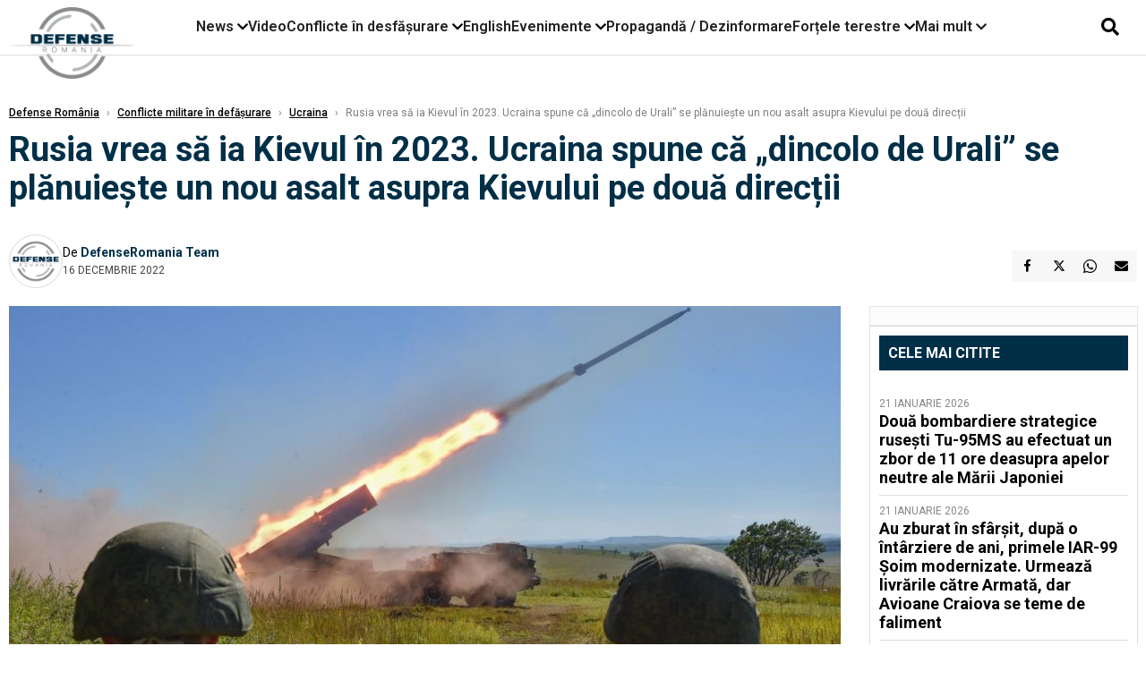

--- FILE ---
content_type: text/html; charset=UTF-8
request_url: https://www.defenseromania.ro/rusia-vrea-sa-ia-kievul-in-2023-ucraina-spune-ca-dincolo-de-urali-se-planuieste-un-nou-asalt-asupra-kievului-pe-doua-directii_620104.html
body_size: 18747
content:
<!DOCTYPE html>
<html lang="ro">

<head>
    <meta charset="UTF-8">
    <meta name="language" content="Romanian" />
    <title>Rusia vrea să ia Kievul în 2023. Ucraina spune că „dincolo de Urali” se plănuiește un nou asalt asupra Kievului pe două direcții  | Defense România    </title>
    <meta name="description" content="”Rusia s-a pregătit patru ani pentru invazie, dar au avut resurse pentru trei luni”, este convins  Valerii Zalujnîi, Comandantul Forțelor Armate ale Ucrainei. Acesta este convins Rusia poate fi învinsă..." />
    <meta name="viewport" content="width=device-width, initial-scale=1.0">

    <link rel="shortcut icon" href="/favicon.png?v=2">
    <link rel="icon" type="image/x-icon" href="/favicon.png?v=2">
    <link rel="shortcut icon" type="image/vnd.microsoft.icon" href="/favicon.png?v=2">

            <link rel="canonical" href="https://www.defenseromania.ro/rusia-vrea-sa-ia-kievul-in-2023-ucraina-spune-ca-dincolo-de-urali-se-planuieste-un-nou-asalt-asupra-kievului-pe-doua-directii_620104.html" />
                <link rel="amphtml" href="https://www.defenseromania.ro/amp/rusia-vrea-sa-ia-kievul-in-2023-ucraina-spune-ca-dincolo-de-urali-se-planuieste-un-nou-asalt-asupra-kievului-pe-doua-directii_620104.html">
                    <script type="application/ld+json">
                {"@context":"http:\/\/schema.org","@type":"BreadcrumbList","itemListElement":[{"@type":"ListItem","position":1,"item":{"name":"Defense Rom\u00e2nia","@id":"https:\/\/www.defenseromania.ro"}},{"@type":"ListItem","position":2,"item":{"name":"Conflicte militare \u00een def\u0103\u0219urare","@id":"https:\/\/www.defenseromania.ro\/conflicte-militare-in-desfasurare"}},{"@type":"ListItem","position":3,"item":{"name":"Ucraina","@id":"https:\/\/www.defenseromania.ro\/conflicte-militare-in-desfasurare\/ucraina"}},{"@type":"ListItem","position":4,"item":{"name":"Rusia vrea s\u0103 ia Kievul \u00een 2023. Ucraina spune c\u0103 \u201edincolo de Urali\u201d se pl\u0103nuie\u0219te un nou asalt...","@id":"https:\/\/www.defenseromania.ro\/rusia-vrea-sa-ia-kievul-in-2023-ucraina-spune-ca-dincolo-de-urali-se-planuieste-un-nou-asalt-asupra-kievului-pe-doua-directii_620104.html"}}]}            </script>
                <script type="application/ld+json">
                {"@context":"http:\/\/schema.org","@type":"NewsArticle","mainEntityOfPage":{"@type":"WebPage","@id":"https:\/\/www.defenseromania.ro\/rusia-vrea-sa-ia-kievul-in-2023-ucraina-spune-ca-dincolo-de-urali-se-planuieste-un-nou-asalt-asupra-kievului-pe-doua-directii_620104.html"},"headline":"Rusia vrea s\u0103 ia Kievul \u00een 2023. Ucraina spune c\u0103 \u201edincolo de Urali\u201d se pl\u0103nuie\u0219te un nou asalt...","image":{"@type":"ImageObject","url":"https:\/\/www.defenseromania.ro\/thumbs\/amp\/2022\/12\/16\/rusia-vrea-sa-ia-kievul-in-2023-ucraina-spune-ca-dincolo-de-urali-se-planuieste-un-nou-asalt-asupra-kievului-pe-doua-directii-106073.webp","width":1200,"height":675},"datePublished":"2022-12-16T08:32:27+02:00","dateModified":"2023-01-05T20:33:34+02:00","publisher":{"@type":"NewsMediaOrganization","id":"https:\/\/www.defenseromania.ro\/#publisher","name":"Defense Rom\u00e2nia","url":"https:\/\/www.defenseromania.ro","logo":{"@type":"ImageObject","url":"https:\/\/media.defenseromania.ro\/assets_v2\/images\/logo_defense.png?v=2"}},"description":"\u201dRusia s-a preg\u0103tit patru ani pentru invazie, dar au avut resurse pentru trei luni\u201d, este convins \u00a0Valerii Zalujn\u00eei, Comandantul For\u021belor Armate ale Ucrainei. Acesta este convins Rusia poate fi \u00eenvins\u0103...","author":{"@type":"Person","@id":"https:\/\/www.defenseromania.ro\/autori\/defenseromania-team.html","name":"DefenseRomania Team","url":"https:\/\/www.defenseromania.ro\/autori\/defenseromania-team.html"}}            </script>
            <meta name="expires" content="never" />
    <meta name="revisit-after" content="whenever" />
            <meta name="robots" content="follow, index, max-snippet:-1, max-video-preview:-1, max-image-preview:large" />
        <meta name="theme-color" content="#292c33" />

    <meta name="robots" content="max-image-preview:large">

                <meta property="og:title" content="Rusia vrea să ia Kievul în 2023. Ucraina spune că „dincolo de Urali” se plănuiește un nou asalt asupra Kievului pe două direcții" />
                    <meta property="og:description" content="”Rusia s-a pregătit patru ani pentru invazie, dar au avut resurse pentru trei luni”, este convins  Valerii Zalujnîi, Comandantul Forțelor Armate ale Ucrainei. Acesta este convins Rusia poate fi învinsă..." />
                    <meta property="og:image" content="https://www.defenseromania.ro/thumbs/amp/2022/12/16/rusia-vrea-sa-ia-kievul-in-2023-ucraina-spune-ca-dincolo-de-urali-se-planuieste-un-nou-asalt-asupra-kievului-pe-doua-directii-106073.webp" />
                    <meta property="og:image:width" content="1200" />
                    <meta property="og:image:height" content="675" />
                    <meta property="og:url" content="https://www.defenseromania.ro/rusia-vrea-sa-ia-kievul-in-2023-ucraina-spune-ca-dincolo-de-urali-se-planuieste-un-nou-asalt-asupra-kievului-pe-doua-directii_620104.html" />
                    <meta property="og:type" content="article" />
        
    
    <link rel="preload" href="https://www.defenseromania.ro/static/css/normalize.css" as="style">
    <link rel="preload" href="https://www.defenseromania.ro/static/css/owl.carousel.min.css" as="style" />
    <link rel="preload" href="https://www.defenseromania.ro/static/css/video-js.css" as="style">
    <link rel="preload" href="https://www.defenseromania.ro/static/css/dcnews-style.css?v=1769140892" as="style">
    <link rel="preconnect" href="https://fonts.googleapis.com">
    <link rel="preconnect" href="https://fonts.gstatic.com" crossorigin>

    <link href="https://fonts.googleapis.com/css2?family=Playfair+Display:ital,wght@0,400..900;1,400..900&family=Roboto:ital,wght@0,100..900;1,100..900&display=swap" rel="stylesheet">

    <link rel="stylesheet" href="https://www.defenseromania.ro/static/css/owl.carousel.min.css" type="text/css" />
    <link rel="stylesheet" href="https://www.defenseromania.ro/static/css/font-awesome-all.min.css?v=3" type="text/css" />

    <link rel="stylesheet" href="https://www.defenseromania.ro/static/css/video-js.css">
    <link rel="stylesheet" href="https://www.defenseromania.ro/static/css/dcnews-style.css?v=1769140892">

    <!-- Google tag (gtag.js)-->
    <script async src="https://www.googletagmanager.com/gtag/js?id=G-PMZ80LKM72"></script>
    <script>
        window.dataLayer = window.dataLayer || [];

        function gtag() {
            dataLayer.push(arguments);
        }

        gtag('consent', 'default', {
            'ad_storage': 'denied',
            'analytics_storage': 'granted',
            'ad_user_data': 'denied',
            'ad_personalization': 'denied'
        });

        gtag('js', new Date());

        gtag('config', 'G-PMZ80LKM72');
    </script>

    <script src="https://fundingchoicesmessages.google.com/i/pub-7670433186403461?ers=1"></script>
    <script src="https://securepubads.g.doubleclick.net/tag/js/gpt.js" crossorigin="anonymous" async></script>

            <script type="text/javascript">
            function toggleMore() {
                $('.overlay_wrapper').toggleClass('active');
                $('.logo_fl ').toggleClass('small');
            }

            function toggleSearch() {
                $('.icon_menu_search').toggleClass('active');
                $('.gcse-wrapper').toggleClass('active');
            }
        </script>

        
        <script>
            var articles = [{"article_title":"Dou\u0103 bombardiere strategice ruse\u0219ti Tu-95MS au efectuat un zbor de 11 ore deasupra apelor neutre ale M\u0103rii Japoniei","article_url":"https:\/\/www.defenseromania.ro\/doua-bombardiere-strategice-rusesti-tu-95ms-au-efectuat-un-zbor-de-11-ore-deasupra-apelor-neutre-ale-marii-japoniei_640334.html"},{"article_title":"Au zburat \u00een sf\u00e2r\u0219it, dup\u0103 o \u00eent\u00e2rziere de ani, primele IAR-99 \u0218oim modernizate. Urmeaz\u0103 livr\u0103rile c\u0103tre Armat\u0103, dar Avioane Craiova se teme de faliment","article_url":"https:\/\/www.defenseromania.ro\/au-zburat-in-sfarsit-dupa-o-intarziere-de-ani-primele-iar-99-soim-modernizate-urmeaza-livrarile-catre-armata-dar-avioane-craiovea-se-teme-de-faliment_640297.html"},{"article_title":"De ce refuz\u0103 SUA s\u0103 trimit\u0103 la casat legendarele avioane F-117 Nighthawk p\u00e2n\u0103 \u00een 2034, primele avioane stealth din lume","article_url":"https:\/\/www.defenseromania.ro\/de-ce-refuza-fortele-aeriene-ale-sua-sa-trimita-la-casat-avioanele-f-117-nighthawk-pana-in-2034_640321.html"},{"article_title":"Vasalitate la pre\u021b dublu: Cum pl\u0103te\u0219te Rusia cu 87% mai mult pentru tehnologia chinez\u0103 pentru a-\u0219i men\u021bine armata pe linia de plutire","article_url":"https:\/\/www.defenseromania.ro\/vasalitate-la-pret-dublu-cum-plateste-rusia-cu-87-mai-mult-pentru-tehnologia-chineza-pentru-a-si-mentine-armata-pe-linia-de-plutire_640327.html"},{"article_title":"Dou\u0103 petroliere confiscate de SUA au fost v\u0103zute din nou \u00een apropiere de Puerto Rico","article_url":"https:\/\/www.defenseromania.ro\/doua-petroliere-confiscate-de-sua-au-fost-vazute-din-nou-in-apropiere-de-puerto-rico_640342.html"}]        </script>

                    

            <script>
                            </script>
        
    


                        <meta name="publish-date" content="2022-12-16T08:32:27+02:00" />
            <meta property="article:modified_time" content="2023-01-05T20:33:34+02:00" />
            <meta name="cXenseParse:publishtime" content="2022-12-16T06:32:27Z" />
            <meta name="cXenseParse:pageclass" content="article" />
            <meta property="cXenseParse:author" content="9872ed9fc2" />
                <meta name="cXenseParse:url" content="https://www.defenseromania.ro/rusia-vrea-sa-ia-kievul-in-2023-ucraina-spune-ca-dincolo-de-urali-se-planuieste-un-nou-asalt-asupra-kievului-pe-doua-directii_620104.html" />
    
                            
<!--Gemius video outstream sticky floating-->
<!--<script src="https://publisher.caroda.io/videoPlayer/caroda.min.js?ctok=6a2afe4b095653261466" crossorigin="anonymous" defer></script>-->
<!--End Gemius video outstream sticky floating-->
<!--<script async src="https://securepubads.g.doubleclick.net/tag/js/gpt.js" crossorigin="anonymous"></script>-->

<script >
    var googletag = googletag || {};googletag.cmd = googletag.cmd || [];
    googletag.cmd.push(function() {


        /*Billboard_responsive desktop si mobil, hp under main*/
        googletag.defineSlot("/1473368974/defenseromania_gpt/billboard_responsive", [[970,90], [970,200], [970,250], [728, 90], [728, 200], [750, 100], [750, 200], [750, 250], [750,300], [300, 250], [320, 50], [320, 100], [336, 250], [336, 280]], "div-gpt-defenseromania_gpt-billboard_responsive")
            .defineSizeMapping(
                googletag
                    .sizeMapping()
                    .addSize([990, 0],  [[970,90], [970,200], [970,250]])
                    .addSize([800, 0],  [[728, 90], [728, 200], [750, 100], [750, 200], [750, 250], [750,300]])
                    .addSize([336, 0],  [[300, 250], [320, 50], [320, 100], [336, 250], [336, 280]])
                    .addSize([320, 0],  [[300, 250], [320, 50], [320, 100]])
                    .addSize([0, 0], [])
                    .build()
            )
            .addService(googletag.pubads());

        /*End Billboard_responsive desktop si mobil, hp under main*/

        /*Billboard2_responsive desktop si mobil, hp above video box*/
        googletag.defineSlot("/1473368974/defenseromania_gpt/billboard2_responsive", [[970,90], [970,200], [970,250], [728, 90], [728, 200], [750, 100], [750, 200], [750, 250], [750,300], [300, 250], [300, 600], [320, 50], [320, 100], [336, 250], [336, 280]], "div-gpt-defenseromania_gpt-billboard2_responsive")
            .defineSizeMapping(
                googletag
                    .sizeMapping()
                    .addSize([990, 0],  [[970,90], [970,200], [970,250]])
                    .addSize([800, 0],  [[728, 90], [728, 200], [750, 100], [750, 200], [750, 250], [750,300]])
                    .addSize([336, 0],  [[300, 250], [300, 600], [320, 50], [320, 100], [336, 250], [336, 280]])
                    .addSize([320, 0],  [[300, 250], [300, 600], [320, 50], [320, 100]])
                    .addSize([0, 0], [])
                    .build()
            )
            .addService(googletag.pubads());

        /*End Billboard2_responsive desktop si mobil, hp above video box*/

        /*Billboard3_responsive desktop si mobil, hp under Conflicte in desfasurare*/
        googletag.defineSlot("/1473368974/defenseromania_gpt/billboard3_responsive", [[970,90], [970,200], [970,250], [728, 90], [728, 200], [750, 100], [750, 200], [750, 250], [750,300], [300, 250], [300, 600], [320, 50], [320, 100], [336, 250], [336, 280]], "div-gpt-defenseromania_gpt-billboard3_responsive")
            .defineSizeMapping(
                googletag
                    .sizeMapping()
                    .addSize([990, 0],  [[970,90], [970,200], [970,250]])
                    .addSize([800, 0],  [[728, 90], [728, 200], [750, 100], [750, 200], [750, 250], [750,300]])
                    .addSize([336, 0],  [[300, 250], [300, 600], [320, 50], [320, 100], [336, 250], [336, 280]])
                    .addSize([320, 0],  [[300, 250], [300, 600], [320, 50], [320, 100]])
                    .addSize([0, 0], [])
                    .build()
            )
            .addService(googletag.pubads());

        /*End Billboard3_responsive desktop si mobil, hp under Conflicte in desfasurare*/

        /*box1_horizontal desktop and mobile, article under Main Photo*/
        googletag.defineSlot("/1473368974/defenseromania_gpt/box1_horizontal", [[300,250], [320,50], [320,100], [336,250], [336,280], [728,90], [728,200], [750,250], [750,300], [900, 200], [900, 250]], "div-gpt-defenseromania_gpt-box1_horizontal")
            .defineSizeMapping(
                googletag
                    .sizeMapping()
                    .addSize([990, 0],  [ [728,90], [728,200], [750,250], [750,300], [900,200], [900,250]])
                    .addSize([770, 0],  [ [728,90], [728,200], [750,250], [750,300]])
                    .addSize([336, 0],  [ [300,250], [320,50], [320,100], [336,250], [336,280]])
                    .addSize([320, 0],  [ [300,250], [320,50], [320,100]])
                    .addSize([0, 0], [])
                    .build()
            )
            .addService(googletag.pubads());
        /*End box1_horizontal desktop and mobile, article under Main Photo*/

        /*box2_horizontal desktop and mobile, article under Article text*/
        googletag.defineSlot("/1473368974/defenseromania_gpt/box2_horizontal", [[300,250], [300,600], [320,50], [320,100], [336,250], [336,280], [728,90], [728,200], [750,250], [750,300], [900, 200], [900, 250]], "div-gpt-defenseromania_gpt-box2_horizontal")
            .defineSizeMapping(
                googletag
                    .sizeMapping()
                    .addSize([990, 0],  [ [728,90], [728,200], [750,250], [750,300], [900,200], [900,250]])
                    .addSize([770, 0],  [ [728,90], [728,200], [750,250], [750,300]])
                    .addSize([336, 0],  [ [300,250], [300,600], [320,50], [320,100], [336,250], [336,280]])
                    .addSize([320, 0],  [ [300,250], [300,600], [320,50], [320,100]])
                    .addSize([0, 0], [])
                    .build()
            )
            .addService(googletag.pubads());
        /*End box2_horizontal desktop and mobile, article under Article text*/

        /*box1_right desktop coloana dreapta prima pozitie*/
        googletag.defineSlot("/1473368974/defenseromania_gpt/box1_right", [[300,250], [300,600]], "div-gpt-defenseromania_gpt-box1_right")
            .defineSizeMapping(
                googletag
                    .sizeMapping()
                    .addSize([320, 0],  [[300,250], [300,600]])
                    .addSize([0, 0], [])
                    .build()
            )
            .addService(googletag.pubads());
        /*End box1_right desktop coloana dreapta prima pozitie*/

        /*box2_right video page*/
        googletag.defineSlot("/1473368974/defenseromania_gpt/box2_right_video", [[300,100], [300,200], [300,250]], "div-gpt-defenseromania_gpt-box2_right_video")
            .defineSizeMapping(
                googletag
                    .sizeMapping()
                    .addSize([320, 0],  [[300,100], [300,200], [300,250]])
                    .addSize([0, 0], [])
                    .build()
            )
            .addService(googletag.pubads());
        /*End box2_right video page*/


                                googletag.pubads().setTargeting('defense_category', ["Conflicte militare in defasurare","Ucraina"] );
        
        


        googletag.pubads().enableSingleRequest();

        function logGptSlots(label = '[GPT DEBUG]') {
            if (!window.googletag || !googletag.pubads) {
                console.warn(label, 'googletag not ready');
                return;
            }

            googletag.cmd.push(() => {
                const slots = googletag.pubads().getSlots();

                if (!slots || !slots.length) {
                    console.warn(label, 'no slots defined');
                    return;
                }

                console.group(`${label} ${slots.length} slot(s)`);

                slots.forEach((slot, i) => {
                    const divId = slot.getSlotElementId();
                    const path = slot.getAdUnitPath();

                    const sizes = slot.getSizes()
                        .map(s => s.getWidth() + 'x' + s.getHeight());

                    const targeting = slot.getTargetingMap
                        ? slot.getTargetingMap()
                        : {};

                    const response = slot.getResponseInformation
                        ? slot.getResponseInformation()
                        : null;

                    console.group(`Slot #${i + 1}: ${divId}`);
                    console.log('adUnitPath:', path);
                    console.log('sizes:', sizes);
                    console.log('targeting:', targeting);
                    console.log('response:', response);
                    console.groupEnd();
                });

                console.groupEnd();
            });
        }
        logGptSlots('[AFTER INIT]');
        googletag.cmd.push(() => {
            googletag.pubads().addEventListener('slotRenderEnded', (e) => {
                console.log('[GPT RENDER]', {
                    divId: e.slot.getSlotElementId(),
                    adUnitPath: e.slot.getAdUnitPath(),
                    isEmpty: e.isEmpty,
                    size: e.size,
                    creativeId: e.creativeId,
                    lineItemId: e.lineItemId
                });
            });
        });

        googletag.pubads().disableInitialLoad();
        googletag.enableServices();

    });


</script>                                        <meta name="google-site-verification" content="" />

    
    <script>
        var home = 0;
        var new_website = 1;
    </script>

    

    <style>
        @media screen and (max-width: 500px) {
            .burger-wrapper {
                display: inline-block;
                width: 40%;
                vertical-align: middle;
            }

            #nav-icon3 {
                width: 20px;
                height: 15px;
                position: relative;
                margin: 20px;
                margin-left: 15px;
                -webkit-transform: rotate(0deg);
                -moz-transform: rotate(0deg);
                -o-transform: rotate(0deg);
                transform: rotate(0deg);
                -webkit-transition: .5s ease-in-out;
                -moz-transition: .5s ease-in-out;
                -o-transition: .5s ease-in-out;
                transition: .5s ease-in-out;
                cursor: pointer;
            }

            #nav-icon3 span:nth-child(1) {
                top: 0;
            }

            #nav-icon3 span {
                display: block;
                position: absolute;
                height: 2px;
                width: 100%;
                background: #3a2a77;
                opacity: 1;
                left: 0;
                -webkit-transform: rotate(0deg);
                -moz-transform: rotate(0deg);
                -o-transform: rotate(0deg);
                transform: rotate(0deg);
                -webkit-transition: .25s ease-in-out;
                -moz-transition: .25s ease-in-out;
                -o-transition: .25s ease-in-out;
                transition: .25s ease-in-out;
            }

            .logo {
                text-align: center;
                vertical-align: middle;
                margin-bottom: 10px;
                margin-top: 11px;
                padding: 0;
                width: 20%;
                display: inline-block;
            }

            .nxt_menu,
            .nxt_menu_v2 {
                opacity: 0;
                width: 100%;
                position: absolute;
                top: -700px;
                background: #261f3d;
                z-index: 110;
                -webkit-box-shadow: 0 5px 30px 0px #000000;
                -moz-box-shadow: 0 5px 30px 0px #000000;
                box-shadow: 0 5px 30px 0px #000000;
                -webkit-transition: all ease-out .2s;
                -moz-transition: all ease-out .2s;
                -o-transition: all ease-out .2s;
                transition: all ease-out .2s;
            }

            .is_visible {
                opacity: 1;
                top: 0;
            }

            .nxt_menu_v2 h3 {
                display: inline-block;
                color: #fff;
                margin: 0 auto;
                line-height: 52px;
                font-size: 20px;
            }

            .subMenu_header {
                text-align: center;
                margin-bottom: 10px;
                height: 52px;
                padding-bottom: 10px;
                border-bottom: 1px solid #fff;
            }

            .subMenu_header i {
                position: absolute;
                left: 20px;
                top: 25px;
                font-size: 20px;
            }

            .nxt_menu_item .fa-caret-right {
                padding: 20px;
                position: absolute;
                bottom: -11px;
                font-size: 18px;
                color: #fff;
                right: 30px;
            }

            .nxt_menu_content {
                margin: 2%;
                color: #fff;
            }

            .nxt_menu_item {
                font-weight: 600;
                font-size: 13px;
                padding: 10px;
                padding-right: 0;
                position: relative;
                width: 48%;
                font-weight: 600;
                box-sizing: border-box;
                display: inline-block;
                vertical-align: middle;
            }

            .nxt_menu_item a {
                color: #fff;
            }

            .nxt_menu_item.selected a {
                color: #fecb30;
                font-weight: 800
            }

            .icon_menu_close {
                width: 50px;
                object-fit: contain;
                position: absolute;
                left: 12px;
                top: 10px;
                padding: 10px;
                cursor: pointer;
            }
        }
    </style>
    <script>
        var menuStack = [];

        function showSubmenu(id, name, url) {
            if (id != menuStack[menuStack.length - 1] && menuStack.length) {
                // $("#subMenu"+menuStack[menuStack.length-1]).slideUp("fast", function() {
                // 	$("#subMenu"+id).slideDown("fast");
                // });
                hide(document.getElementById("subMenu" + menuStack[menuStack.length - 1]));
                show(document.getElementById("subMenu" + id));
            } else {
                show(document.getElementById("subMenu" + id));
            }
            if (name != "") document.querySelector("#subMenu" + id + " .nxt_menu_v2_title").innerHTML = name;
            if (url != "") document.querySelector("#subMenu" + id + " .first a").innerHTML = name;
            if (url != "") document.querySelector("#subMenu" + id + " .first a").href = url;

            if ((menuStack.length == 0 || menuStack[menuStack.length - 1] != id) && id)
                menuStack.push(id);
        }

        function closeSubmenu(id) {
            hide(document.getElementById("subMenu" + id));
            menuStack.pop();
            if (menuStack.length)
                showSubmenu(menuStack[menuStack.length - 1], "", "");
        }

        function toggleMenu() {
            showSubmenu(0, "", "");
        }

        // Show an element
        var show = function(elem) {
            // elem.style.display = 'block';
            elem.classList.add('is_visible');
        };

        // Hide an element
        var hide = function(elem) {
            // elem.style.display = 'none';
            elem.classList.remove('is_visible');
        };
    </script>

    <script>
        var pool_results_enabled = 1    </script>
</head>

<body class="body-new body-article">

    <!-- Google Tag Manager (noscript) -->     <script>
        var ad = document.createElement('div');
        ad.id = 'AdSense';
        ad.className = 'AdSense';
        ad.style.display = 'block';
        ad.style.position = 'absolute';
        ad.style.top = '-1px';
        ad.style.height = '1px';
        document.body.appendChild(ad);
    </script>
    <div id="fb-root"></div>

    
    <div class="header_all_wrapper desktop_only">
        <div class="header_all" id="header_all">
            <div class="header_wrapper">
                <div id="header">
                    <div class="header_v2_left">
                        <a class="logo_fl" id="logo_fl" href="/" title="" rel="nofollow"></a>
                    </div>
                    <div class="header_v2_center">
                        <nav class="nav" itemscope="" itemtype="http://www.schema.org/SiteNavigationElement">
                            <ul class="nav-list">
                                                                    <li class="nav-list-item" itemprop="name" data-toggle-submenu="100">
                                        <a href="https://www.defenseromania.ro/news" title="News" class="nav-list-item-link " itemprop="url">News</a>
                                                                                    <i class="fa fa-chevron-down"></i>
                                            <ul class="sbmneu" id="submenu_100">
                                                                                                    <li>
                                                        <a href="https://www.defenseromania.ro/news/uniunea-europeana" title="Uniunea Europeană" class="nav-list-item-link " itemprop="url">Uniunea Europeană</a>
                                                    </li>
                                                                                                    <li>
                                                        <a href="https://www.defenseromania.ro/news/securitate-energetica" title="Securitate energetică" class="nav-list-item-link " itemprop="url">Securitate energetică</a>
                                                    </li>
                                                                                                    <li>
                                                        <a href="https://www.defenseromania.ro/news/nato" title="NATO" class="nav-list-item-link " itemprop="url">NATO</a>
                                                    </li>
                                                                                            </ul>
                                                                            </li>
                                                                    <li class="nav-list-item" itemprop="name" >
                                        <a href="/video" title="Video" class="nav-list-item-link " itemprop="url">Video</a>
                                                                            </li>
                                                                    <li class="nav-list-item" itemprop="name" data-toggle-submenu="102">
                                        <a href="https://www.defenseromania.ro/conflicte-militare-in-desfasurare" title="Conflicte în desfășurare" class="nav-list-item-link " itemprop="url">Conflicte în desfășurare</a>
                                                                                    <i class="fa fa-chevron-down"></i>
                                            <ul class="sbmneu" id="submenu_102">
                                                                                                    <li>
                                                        <a href="https://www.defenseromania.ro/conflicte-militare-in-desfasurare/siria" title="Siria" class="nav-list-item-link " itemprop="url">Siria</a>
                                                    </li>
                                                                                                    <li>
                                                        <a href="https://www.defenseromania.ro/conflicte-militare-in-desfasurare/libia" title="Libia" class="nav-list-item-link " itemprop="url">Libia</a>
                                                    </li>
                                                                                                    <li>
                                                        <a href="https://www.defenseromania.ro/conflicte-militare-in-desfasurare/irak" title="Irak" class="nav-list-item-link " itemprop="url">Irak</a>
                                                    </li>
                                                                                                    <li>
                                                        <a href="https://www.defenseromania.ro/conflicte-militare-in-desfasurare/yemen" title="Yemen" class="nav-list-item-link " itemprop="url">Yemen</a>
                                                    </li>
                                                                                                    <li>
                                                        <a href="https://www.defenseromania.ro/conflicte-militare-in-desfasurare/ucraina" title="Ucraina" class="nav-list-item-link " itemprop="url">Ucraina</a>
                                                    </li>
                                                                                                    <li>
                                                        <a href="https://www.defenseromania.ro/conflicte-militare-in-desfasurare/israel" title="Israel" class="nav-list-item-link " itemprop="url">Israel</a>
                                                    </li>
                                                                                            </ul>
                                                                            </li>
                                                                    <li class="nav-list-item" itemprop="name" >
                                        <a href="https://www.defenseromania.ro/english" title="English" class="nav-list-item-link " itemprop="url">English</a>
                                                                            </li>
                                                                    <li class="nav-list-item" itemprop="name" data-toggle-submenu="106">
                                        <a href="https://www.defenseromania.ro/evenimente" title="Evenimente" class="nav-list-item-link " itemprop="url">Evenimente</a>
                                                                                    <i class="fa fa-chevron-down"></i>
                                            <ul class="sbmneu" id="submenu_106">
                                                                                                    <li>
                                                        <a href="https://www.defenseromania.ro/evenimente/industria-de-aparare" title="Industria de apărare" class="nav-list-item-link " itemprop="url">Industria de apărare</a>
                                                    </li>
                                                                                            </ul>
                                                                            </li>
                                                                    <li class="nav-list-item" itemprop="name" >
                                        <a href="https://www.defenseromania.ro/propaganda-dezinformare" title="Propagandă / Dezinformare" class="nav-list-item-link " itemprop="url">Propagandă / Dezinformare</a>
                                                                            </li>
                                                                    <li class="nav-list-item" itemprop="name" data-toggle-submenu="109">
                                        <a href="https://www.defenseromania.ro/forta-terestra" title="Forțele terestre" class="nav-list-item-link " itemprop="url">Forțele terestre</a>
                                                                                    <i class="fa fa-chevron-down"></i>
                                            <ul class="sbmneu" id="submenu_109">
                                                                                                    <li>
                                                        <a href="https://www.defenseromania.ro/forta-terestra/forte-speciale" title="Forțele speciale" class="nav-list-item-link " itemprop="url">Forțele speciale</a>
                                                    </li>
                                                                                            </ul>
                                                                            </li>
                                                                                                <li class="nav-list-item" itemprop="name" data-toggle-submenu="0">
                                    <a href="javascript:void(0);" title="Mai mult" class="nav-list-item-link" itemprop="url">Mai mult <i class="fa fa-chevron-down"></i></a>
                                    <ul class="sbmneu" id="submenu_0">
                                                                                    <li>
                                                <a href="https://www.defenseromania.ro/forta-navala" title="Forțele navale" class="nav-list-item-link " itemprop="url">Forțele navale</a>
                                            </li>
                                                                                    <li>
                                                <a href="https://www.defenseromania.ro/forta-aeriana" title="Forțele aeriene" class="nav-list-item-link " itemprop="url">Forțele aeriene</a>
                                            </li>
                                                                                    <li>
                                                <a href="https://www.defenseromania.ro/cyber" title="Cyber" class="nav-list-item-link " itemprop="url">Cyber</a>
                                            </li>
                                                                                    <li>
                                                <a href="https://www.defenseromania.ro/terorism" title="Terorism" class="nav-list-item-link " itemprop="url">Terorism</a>
                                            </li>
                                                                                    <li>
                                                <a href="https://www.defenseromania.ro/industrie-de-aparare" title="Industria de apărare" class="nav-list-item-link " itemprop="url">Industria de apărare</a>
                                            </li>
                                                                                    <li>
                                                <a href="https://www.defenseromania.ro/strategica" title="Strategica" class="nav-list-item-link " itemprop="url">Strategica</a>
                                            </li>
                                                                                    <li>
                                                <a href="https://www.defenseromania.ro/istorie" title="Istorie" class="nav-list-item-link " itemprop="url">Istorie</a>
                                            </li>
                                                                                    <li>
                                                <a href="https://www.defenseromania.ro/intelligence" title="Intelligence" class="nav-list-item-link " itemprop="url">Intelligence</a>
                                            </li>
                                                                            </ul>
                                </li>
                                                            </ul>
                        </nav>
                    </div>
                    <div class="header_v2_right">
                        <div class="icon_wrapper">
                            <i class="fa fa-search" onclick="toggleSearch();"></i>

                            <div class="gcse-wrapper" id="gcse-wrapper">
                                <form name="" action="/cauta" method="get" id="searchSiteForm">
                                    <input type="text" class="nxt_searchInput" id="nxt_searchInput" name="q" placeholder="Scrie aici pentru a căuta">
                                    <button type="submit" class="nxt_searchSubmit" value="">
                                        <img src="https://media.dcnews.ro/assets/images/icon_search_desktop.png" class="icon_menu_search" width="20" height="18">
                                    </button>
                                </form>
                            </div>
                        </div>
                    </div>
                </div>
            </div>


                    </div>
    </div>

    <header class="mobile_only">
        <div class="headerMobile">
            <div class="logo" style="">
                <a href="/" class="prerender">
                    <img src="https://media.defenseromania.ro/assets_v2/images/logo_defense.png?v=2" width="50" alt="Defense România" />
                </a>
            </div>
            <div class="right">
                <div class="burger-wrapper">
                    <div id="mobileBurgerNav" onClick="toggleNavMenu();">
                        <i class="fa-solid fa-bars"></i>
                        <i class="fa-solid fa-xmark"></i>
                    </div>
                </div>
            </div>
        </div>
        <div id="navigationMobile">
            <div id="navigationMobileSearch">
                <form action="/cauta" method="get">
                    <div class="mobileSearch">
                        <input type="text" name="q" placeholder="Caută articol...">
                        <button type="submit" class="mobileSearchButton">
                            <i class="fa-solid fa-magnifying-glass"></i>
                        </button>
                    </div>
                </form>
            </div>
                                                <div class="mobileMenuHead" id="mobileMenuHead_100">
                        <div class="mobileMenuItem" id="mobileMenuItem_100" onClick="toggleSubmenu(100);">
                            <span>News</span>
                            <i class="fa-solid fa-chevron-down"></i>
                        </div>
                    </div>
                    <div class="mobileSubmenuContainer" id="mobileSubmenu_100">
                        <div class="mobileMenuItem"> <a href="https://www.defenseromania.ro/news">News</a></div>
                                                    <div class="mobileMenuItem"> <a href="https://www.defenseromania.ro/news/uniunea-europeana">Uniunea Europeană</a></div>
                                                    <div class="mobileMenuItem"> <a href="https://www.defenseromania.ro/news/securitate-energetica">Securitate energetică</a></div>
                                                    <div class="mobileMenuItem"> <a href="https://www.defenseromania.ro/news/nato">NATO</a></div>
                                            </div>
                                                                <div class="mobileMenuHead">
                        <div class="mobileMenuItem"> <a href="/video">Video </a></div>
                    </div>
                                                                <div class="mobileMenuHead" id="mobileMenuHead_102">
                        <div class="mobileMenuItem" id="mobileMenuItem_102" onClick="toggleSubmenu(102);">
                            <span>Conflicte în desfășurare</span>
                            <i class="fa-solid fa-chevron-down"></i>
                        </div>
                    </div>
                    <div class="mobileSubmenuContainer" id="mobileSubmenu_102">
                        <div class="mobileMenuItem"> <a href="https://www.defenseromania.ro/conflicte-militare-in-desfasurare">Conflicte în desfășurare</a></div>
                                                    <div class="mobileMenuItem"> <a href="https://www.defenseromania.ro/conflicte-militare-in-desfasurare/siria">Siria</a></div>
                                                    <div class="mobileMenuItem"> <a href="https://www.defenseromania.ro/conflicte-militare-in-desfasurare/libia">Libia</a></div>
                                                    <div class="mobileMenuItem"> <a href="https://www.defenseromania.ro/conflicte-militare-in-desfasurare/irak">Irak</a></div>
                                                    <div class="mobileMenuItem"> <a href="https://www.defenseromania.ro/conflicte-militare-in-desfasurare/yemen">Yemen</a></div>
                                                    <div class="mobileMenuItem"> <a href="https://www.defenseromania.ro/conflicte-militare-in-desfasurare/ucraina">Ucraina</a></div>
                                                    <div class="mobileMenuItem"> <a href="https://www.defenseromania.ro/conflicte-militare-in-desfasurare/israel">Israel</a></div>
                                            </div>
                                                                <div class="mobileMenuHead">
                        <div class="mobileMenuItem"> <a href="https://www.defenseromania.ro/english">English </a></div>
                    </div>
                                                                <div class="mobileMenuHead" id="mobileMenuHead_106">
                        <div class="mobileMenuItem" id="mobileMenuItem_106" onClick="toggleSubmenu(106);">
                            <span>Evenimente</span>
                            <i class="fa-solid fa-chevron-down"></i>
                        </div>
                    </div>
                    <div class="mobileSubmenuContainer" id="mobileSubmenu_106">
                        <div class="mobileMenuItem"> <a href="https://www.defenseromania.ro/evenimente">Evenimente</a></div>
                                                    <div class="mobileMenuItem"> <a href="https://www.defenseromania.ro/evenimente/industria-de-aparare">Industria de apărare</a></div>
                                            </div>
                                                                <div class="mobileMenuHead">
                        <div class="mobileMenuItem"> <a href="https://www.defenseromania.ro/propaganda-dezinformare">Propagandă / Dezinformare </a></div>
                    </div>
                                                                <div class="mobileMenuHead" id="mobileMenuHead_109">
                        <div class="mobileMenuItem" id="mobileMenuItem_109" onClick="toggleSubmenu(109);">
                            <span>Forțele terestre</span>
                            <i class="fa-solid fa-chevron-down"></i>
                        </div>
                    </div>
                    <div class="mobileSubmenuContainer" id="mobileSubmenu_109">
                        <div class="mobileMenuItem"> <a href="https://www.defenseromania.ro/forta-terestra">Forțele terestre</a></div>
                                                    <div class="mobileMenuItem"> <a href="https://www.defenseromania.ro/forta-terestra/forte-speciale">Forțele speciale</a></div>
                                            </div>
                                                                <div class="mobileMenuHead">
                        <div class="mobileMenuItem"> <a href="https://www.defenseromania.ro/forta-navala">Forțele navale </a></div>
                    </div>
                                                                <div class="mobileMenuHead">
                        <div class="mobileMenuItem"> <a href="https://www.defenseromania.ro/forta-aeriana">Forțele aeriene </a></div>
                    </div>
                                                                <div class="mobileMenuHead">
                        <div class="mobileMenuItem"> <a href="https://www.defenseromania.ro/cyber">Cyber </a></div>
                    </div>
                                                                <div class="mobileMenuHead">
                        <div class="mobileMenuItem"> <a href="https://www.defenseromania.ro/terorism">Terorism </a></div>
                    </div>
                                                                <div class="mobileMenuHead">
                        <div class="mobileMenuItem"> <a href="https://www.defenseromania.ro/industrie-de-aparare">Industria de apărare </a></div>
                    </div>
                                                                <div class="mobileMenuHead">
                        <div class="mobileMenuItem"> <a href="https://www.defenseromania.ro/strategica">Strategica </a></div>
                    </div>
                                                                <div class="mobileMenuHead">
                        <div class="mobileMenuItem"> <a href="https://www.defenseromania.ro/istorie">Istorie </a></div>
                    </div>
                                                                <div class="mobileMenuHead">
                        <div class="mobileMenuItem"> <a href="https://www.defenseromania.ro/intelligence">Intelligence </a></div>
                    </div>
                            
            <div id="navigationMobileApps" style="padding: 15px 8px;">
                <span style="font-size: 16px;line-height: 35px;font-family: Helvetica,sans-serif;font-weight: 700; color:#000;">Poți descărca aplicația:</span><br />
                <div id="mobileAppLinks">
                    <a href='https://apps.apple.com/us/app/defenseromania/id1394093754'><img alt='Get it on App Store' class="lazy" src="https://media.dcnews.ro/nxthost/app-store-logo.png" height="40" width="116" /></a>
                    <a href='https://play.google.com/store/apps/details?id=com.nxthub.defenseromania&hl=en_SG&gl=RO'><img alt='Get it on Google Play' class="lazy" src="https://media.dcnews.ro/nxthost/play_store_logo.2.png" height="40" width="116" /></a>
                </div>
            </div>
        </div>
    </header>

    <script>
        function toggleNavMenu() {
            $('html').toggleClass('navActive');
            $('body').toggleClass('navActive');
            $('#mobileBurgerNav').toggleClass('active');
            $('#navigationMobile').toggleClass('active');
        }

        function toggleSubmenu(id) {
            $('.mobileSubmenuContainer').not('#mobileSubmenu_' + id).removeClass('active');
            $('.mobileMenuItem').not('#mobileMenuHead_' + id).removeClass('active');
            $('#mobileSubmenu_' + id).toggleClass('active');
            $('#mobileMenuHead_' + id).toggleClass('active');
        }
    </script>

    <!--Branging U shaped-->
    <div class="desktop-only" style="width: 1200px; margin: 0 auto">
        <div class="" style="position: relative; width:1200px;/*height:250px;*/">

        </div>
    </div>

    <!--End Branging U shaped-->

    <div class="page">
        <div class="Content">
            

    <div class="container_fixed_width">

<div class="content-fixed spliter" style="background-color: transparent">
        <div class="elements" style="width:100%; ">
                
<div>
    <div class="article-info">
                <div id="location">
            <a href="https://www.defenseromania.ro/">Defense România</a>
                            <span>&rsaquo;</span>
                                    <a href="https://www.defenseromania.ro/conflicte-militare-in-desfasurare" title="Conflicte militare în defășurare">Conflicte militare în defășurare</a>
                                <span>&rsaquo;</span>
                                    <a href="https://www.defenseromania.ro/conflicte-militare-in-desfasurare/ucraina" title="Ucraina">Ucraina</a>
                                <span>&rsaquo;</span>
                                    Rusia vrea să ia Kievul în 2023. Ucraina spune că „dincolo de Urali” se plănuiește un nou asalt asupra Kievului pe două direcții                        </div>
        </div>
    <h1>

        
        Rusia vrea să ia Kievul în 2023. Ucraina spune că „dincolo de Urali” se plănuiește un nou asalt asupra Kievului pe două direcții
        </h1>

    
    <div class="article-meta">
        <div class="article-meta-container">
                            <div class="article-author-image">
                                            <img src="/pictures/authors/name_6a1787a.png" alt="DefenseRomania Team">
                                    </div>
                        <div>
                <div class="article-authors">
                    <div>
                                                    De <a href="https://www.defenseromania.ro/autori/defenseromania-team.html">DefenseRomania Team</a>                                            </div>
                </div>
                <span class="time"> 16 DECEMBRIE 2022</span>
            </div>
        </div>

                    <div class="social-share" style="margin-top: 10px">
                <a class="facebook" target="_blank" href="https://facebook.com/sharer/sharer.php?u=https://www.defenseromania.ro/rusia-vrea-sa-ia-kievul-in-2023-ucraina-spune-ca-dincolo-de-urali-se-planuieste-un-nou-asalt-asupra-kievului-pe-doua-directii_620104.html">
                    <i class="fa-brands fa-facebook-f"></i>
                </a>
                <a class="x-twitter" target="_blank" href="https://twitter.com/intent/tweet/?text=Rusia vrea să ia Kievul în 2023. Ucraina spune că „dincolo de Urali” se plănuiește un nou asalt asupra Kievului pe două direcții&url=https://www.defenseromania.ro/rusia-vrea-sa-ia-kievul-in-2023-ucraina-spune-ca-dincolo-de-urali-se-planuieste-un-nou-asalt-asupra-kievului-pe-doua-directii_620104.html">
                    <svg xmlns="http://www.w3.org/2000/svg" viewBox="0 0 448 512"><!--!Font Awesome Free v7.1.0 by @fontawesome - https://fontawesome.com License - https://fontawesome.com/license/free Copyright 2026 Fonticons, Inc.--><path d="M357.2 48L427.8 48 273.6 224.2 455 464 313 464 201.7 318.6 74.5 464 3.8 464 168.7 275.5-5.2 48 140.4 48 240.9 180.9 357.2 48zM332.4 421.8l39.1 0-252.4-333.8-42 0 255.3 333.8z"/></svg>                </a>
                <a class="whatsapp" target="_blank" href="https://web.whatsapp.com/send?text=Rusia vrea să ia Kievul în 2023. Ucraina spune că „dincolo de Urali” se plănuiește un nou asalt asupra Kievului pe două direcții%20https://www.defenseromania.ro/rusia-vrea-sa-ia-kievul-in-2023-ucraina-spune-ca-dincolo-de-urali-se-planuieste-un-nou-asalt-asupra-kievului-pe-doua-directii_620104.html">
                    <i class="fa-brands fa-whatsapp"></i>
                </a>
                <a class="email" target="_blank"  href="mailto:?subject=Defense România -  Rusia vrea să ia Kievul în 2023. Ucraina spune că „dincolo de Urali” se plănuiește un nou asalt asupra Kievului pe două direcții &amp;body=Citește articolul aici: https://www.defenseromania.ro/rusia-vrea-sa-ia-kievul-in-2023-ucraina-spune-ca-dincolo-de-urali-se-planuieste-un-nou-asalt-asupra-kievului-pe-doua-directii_620104.html">
                    <i class="fa-solid fa-envelope"></i>
                </a>
            </div>
            </div>
</div>



        </div>
</div>

    </div> <!-- /.container_fixed_width -->



    <div class="container_fixed_width">

<div class="content-fixed spliter mb40" style="background-color: transparent">
        <div class="elements" style="width:calc(75% - ((24px * 2)/ 3)); ">
                
<div class="poza-articol articleMainImage">
            
        <img class="img-16x9" loading="eager" fetchpriority="high"
             data-src="https://www.defenseromania.ro/thumbs/amp/2022/12/16/rusia-vrea-sa-ia-kievul-in-2023-ucraina-spune-ca-dincolo-de-urali-se-planuieste-un-nou-asalt-asupra-kievului-pe-doua-directii-106073.webp"
             data-width="1200" data-speed="1" alt="tornado-g-rusia-armata_65360500"
             sizes="(max-width: 600px) 480px, (max-width: 900px) 800px, 1200px"
             srcset="
                    https://www.defenseromania.ro/thumbs/480x270/2022/12/16/rusia-vrea-sa-ia-kievul-in-2023-ucraina-spune-ca-dincolo-de-urali-se-planuieste-un-nou-asalt-asupra-kievului-pe-doua-directii-106073.webp 480w,
                    https://www.defenseromania.ro/thumbs/800x450/2022/12/16/rusia-vrea-sa-ia-kievul-in-2023-ucraina-spune-ca-dincolo-de-urali-se-planuieste-un-nou-asalt-asupra-kievului-pe-doua-directii-106073.webp 800w,
                    https://www.defenseromania.ro/thumbs/1200x675/2022/12/16/rusia-vrea-sa-ia-kievul-in-2023-ucraina-spune-ca-dincolo-de-urali-se-planuieste-un-nou-asalt-asupra-kievului-pe-doua-directii-106073.webp 1200w">


    


</div>

<span class="imageDescription">Trageri cu un lansator multiplu de rachete rusesc de tip Tornado-G, în cadrul exercițiului Vostok-2022. Foto: Ministerul Apărării al Federației Ruse</span>
<div class="text">

    <div class="article-abstract">
        <div class="article_description_new">”Rusia s-a pregătit patru ani pentru invazie, dar au avut resurse pentru trei luni”, este convins  Valerii Zalujnîi, Comandantul Forțelor Armate ale Ucrainei. Acesta este convins Rusia poate fi învinsă într-un război pe scară largă, cum este cel declanșat de Putin în Ucraina, dar se așteaptă ca Moscova să forțeze din nou un atac asupra Kievului.</div>
    </div>

    <div class="articol_dec">
        <p style="text-align:left;">Acesta mai arată că Ucraina trebuie să profite la maxim de situația de pe front, dând cel mai bun contraexemplu: Rusia.</p>
<p style="text-align:left;">Astfel, în opinia lui Zalujnîi, Moscova pregătea invazia de aproape 4 ani, acumulând intens ”personal,echipamente, muniție”, dar și-a calculat greșit pașii în Ucraina.</p>
                              <center><div class="ad-container" id="div-gpt-defenseromania_gpt-box1_horizontal"><script>googletag.cmd.push(() => { googletag.display("div-gpt-defenseromania_gpt-box1_horizontal"); });</script></div></center>
                              <p></p>
<p style="text-align:left;">”Cred că au avut resurse de trei luni pentru a-și atinge obiectivele. Faptul că au epuizat resursele și și-au irosit potențialul fără niciun rezultat arată că poziția lor a fost aleasă incorect”, remarcă Zalujnîi, într-un interviu acordat în <a href="https://www.economist.com/zaluzhny-transcript?fbclid=IwAR1CiDkyy7ndsjTayHUVbAVklpidlW3TAmEYfl8T62cWpDo9RQpazGsixQ4" target="_blank" rel="noopener">The Economist</a>.</p>
<p style="text-align:left;">În același timp, Zalujnîi nu a exclus varianta ca rușii să încerce un atac la începutul anului viitor. Șeful Armatei Ucrainei spune că se așteaptă la un nou atac asupra Kievului în primele luni ale anului 2023.</p>
<p style="text-align:left;">”La fel ca în timpul celui de-al doilea război mondial, nu am nicio îndoială, cel mai probabil, undeva dincolo de Urali, ei pregătesc noi resurse. Sunt 100% că sunt pregătite.</p>
                              <center ><div class="ad-container"><script src="https://360playvid.info/slidepleer/s03149s.js" type="text/javascript"></script></div></center>
                              <p style="display: none"></p>
<p style="text-align:left;">O sarcină strategică foarte importantă pentru noi este să creăm rezerve și să ne pregătim pentru o ofensivă care ar putea avea loc în februarie, în cel mai bun caz în martie, în cel mai rău caz - la sfârșitul lunii ianuarie”, a spus el.</p>
<p style="text-align:left;">Un atac al Rusiei ar putea veni, spune generalul, din două direcții: din Belarus sau chiar din sud.</p>
<p style="text-align:left;">Potrivit lui Zalujnîi, principala sarcină pentru Ucraina este să mențină prima linie și să nu cedeze poziții, deoarece este de 10-15 ori mai dificil să eliberezi teritorii decât să le păstrezi.</p>
<p style="text-align:left;">"Trupele noastre sunt acum toate prinse în bătălii, sângerează. Ei sângerează și sunt ținuți împreună doar prin curaj, eroism și capacitatea comandanților lor de a ține situația sub control", a subliniat generalul.</p>
<div class="clear10"></div>
<h2 style="text-align:left;">Energia o adevărată problemă </h2>
<div class="clear10"></div>
<p style="text-align:left;">”În opinia mea personală, nu sunt un expert în energie, dar mi se pare că suntem la limită. Ne echilibrăm cu dificultate. Și dacă [rețeaua electrică] este distrusă... atunci soțiile și copiii soldaților încep să înghețe. Și un astfel de scenariu este posibil. În ce fel de dispoziție vor fi luptătorii, vă puteți imagina?”, a mai adăugat generalul.</p>
<p style="text-align:left;">”Rușii folosesc acest coeficient de eficacitate de 0,76 atunci când își planifică atacurile. Aceasta înseamnă că, în loc de 76 de rachete, lansează 100. Și 24 trec și își ating ținta. Și ce fac două rachete unei centrale electrice? Nu va funcționa timp de doi ani”.</p>
<p style="text-align:left;"><span style="color: #0054c8;"><a style="color: #0054c8;" href="https://www.defenseromania.ro/zalujnii-prezinta-lista-cu-ce-are-ucraina-nevoie-pentru-a-si-elibera-teritoriul-nici-macar-nu-vorbesc-de-avioane-f-16_620092.html" target="_blank" rel="noopener"><strong>CITEȘTE ȘI: Zalujnîi prezintă „lista” cu ce are Ucraina nevoie pentru a-și elibera teritoriul. „Nici măcar nu vorbesc de avioane F-16”</strong></a></span></p>
    </div>

</div>

<script>
    document.addEventListener("DOMContentLoaded", function () {
        const iframes = document.querySelectorAll("iframe[data-auto-height]");

        iframes.forEach(iframe => {
            iframe.addEventListener("load", function () {

                setTimeout(() => {
                    try {
                        const doc = iframe.contentWindow.document;
                        const height = doc.body.scrollHeight || doc.documentElement.scrollHeight;
                        iframe.style.height = height + "px";
                    } catch (e) {
                        console.warn("Iframe cross-domain, nu pot ajusta height-ul.");
                    }
                }, 500);

            });
        });
    });

</script>

<div class="container_fixed_width_900px">
    <div class="articol_dec">
            </div>
</div>
    <div class="article_tag_wrapper">
                    <a href="https://www.defenseromania.ro/tag/razboi_41">
                <div class="article_tag">razboi</div>
            </a>
                        <a href="https://www.defenseromania.ro/tag/rusia_47">
                <div class="article_tag">Rusia</div>
            </a>
                        <a href="https://www.defenseromania.ro/tag/atac_369">
                <div class="article_tag">atac</div>
            </a>
                        <a href="https://www.defenseromania.ro/tag/ucraina_729">
                <div class="article_tag">ucraina</div>
            </a>
                        <a href="https://www.defenseromania.ro/tag/kiev_867">
                <div class="article_tag">kiev</div>
            </a>
                        <a href="https://www.defenseromania.ro/tag/belarus_1590">
                <div class="article_tag">Belarus</div>
            </a>
                        <a href="https://www.defenseromania.ro/tag/valerii-zalujnii_26668">
                <div class="article_tag">valerii zalujnii</div>
            </a>
                </div>
<div class="mb20">
<div class="articol_info">
    <div class="social-share">
        <a class="facebook" target="_blank" href="https://facebook.com/sharer/sharer.php?u=https://www.defenseromania.ro/rusia-vrea-sa-ia-kievul-in-2023-ucraina-spune-ca-dincolo-de-urali-se-planuieste-un-nou-asalt-asupra-kievului-pe-doua-directii_620104.html">
            <i class="fa-brands fa-facebook-f"></i>
        </a>
        <a class="x-twitter" target="_blank" href="https://twitter.com/intent/tweet/?text=Rusia vrea să ia Kievul în 2023. Ucraina spune că „dincolo de Urali” se plănuiește un nou asalt asupra Kievului pe două direcții&url=https://www.defenseromania.ro/rusia-vrea-sa-ia-kievul-in-2023-ucraina-spune-ca-dincolo-de-urali-se-planuieste-un-nou-asalt-asupra-kievului-pe-doua-directii_620104.html">
            <svg xmlns="http://www.w3.org/2000/svg" viewBox="0 0 448 512"><!--!Font Awesome Free v7.1.0 by @fontawesome - https://fontawesome.com License - https://fontawesome.com/license/free Copyright 2026 Fonticons, Inc.--><path d="M357.2 48L427.8 48 273.6 224.2 455 464 313 464 201.7 318.6 74.5 464 3.8 464 168.7 275.5-5.2 48 140.4 48 240.9 180.9 357.2 48zM332.4 421.8l39.1 0-252.4-333.8-42 0 255.3 333.8z"/></svg>                </a>
        <a class="whatsapp" target="_blank" href="https://web.whatsapp.com/send?text=Rusia vrea să ia Kievul în 2023. Ucraina spune că „dincolo de Urali” se plănuiește un nou asalt asupra Kievului pe două direcții%20https://www.defenseromania.ro/rusia-vrea-sa-ia-kievul-in-2023-ucraina-spune-ca-dincolo-de-urali-se-planuieste-un-nou-asalt-asupra-kievului-pe-doua-directii_620104.html">
            <i class="fa-brands fa-whatsapp"></i>
        </a>
        <a class="email" target="_blank"  href="mailto:?subject=Defense România -  Rusia vrea să ia Kievul în 2023. Ucraina spune că „dincolo de Urali” se plănuiește un nou asalt asupra Kievului pe două direcții &amp;body=Citește articolul aici: https://www.defenseromania.ro/rusia-vrea-sa-ia-kievul-in-2023-ucraina-spune-ca-dincolo-de-urali-se-planuieste-un-nou-asalt-asupra-kievului-pe-doua-directii_620104.html">
            <i class="fa-solid fa-envelope"></i>
        </a>
    </div>
    <div class="social-follow">
        <span>Urmăriți-ne și pe</span>
        <div class="gnews-follow">
            <img src="https://media.defenseromania.ro/nxt/Google_News_icon.svg" alt="defenseromania.ro google news" style="width: 32px; height: 32px; vertical-align: top; display: inline-block;">
            <a href="https://news.google.com/publications/CAAqLQgKIidDQklTRndnTWFoTUtFV1JsWm1WdWMyVnliMjFoYm1saExuSnZLQUFQAQ?hl=ro&gl=RO&ceid=RO:ro">Google News</a>
        </div>
        <span>și în aplicațiile mobile</span>
        <div class="apps-follow">
            <a href="https://apps.apple.com/us/app/defenseromania/id1394093754" target="_blank">
                <img src="/static/images/Apple-Store-Icon.png" alt="defenseromania.ro appstore">
            </a>
            <a href="https://play.google.com/store/apps/details?id=com.nxthub.defenseromania&hl=ro" target="_blank">
                <img src="/static/images/Google-Play-Icon.png" alt="defenseromania.ro playstore">
            </a>
        </div>
    </div>
</div>
</div>
<div class="article-bottom-meta">
    <div class="article-meta-container">
        <div class="article-author-image">
                            <img src="/pictures/authors/name_6a1787a.png" alt="DefenseRomania Team">
                    </div>
        <div>
            <div class="article-authors">
                <div>
                                            <a href="https://www.defenseromania.ro/autori/defenseromania-team.html">DefenseRomania Team</a>
                                    </div>
            </div>
        </div>
    </div>

    <div class="author-text">
           </div>
</div>
        <center style="padding-bottom:20px"><!-- /1473368974/defenseromania_gpt/box2_horizontal-->
<div id="div-gpt-defenseromania_gpt-box2_horizontal"><script>googletag.cmd.push(() => { googletag.display("div-gpt-defenseromania_gpt-box2_horizontal"); });</script></div>
</center>
    
<div>
    <div class="section-list">
        <div class="section-title">
            <span>Alte știri de interes</span>
        </div>
    </div>

    <div class="elements section-listing section-listing-layout-2" id="nxt_newest_articles" style="width:100%; ">
        <ul>
                            <li>
                    <div>
                        <article class="headline">

<div class="thumb" data-size="landscape">

    <a href="https://www.defenseromania.ro/pregatirea-pentru-un-front-rece-si-totusi-ce-cauta-rusii-si-chinezii-cu-navele-lor-prin-arctica_640375.html">
                    <picture>

                
                
                <img
                        src="https://www.defenseromania.ro/thumbs/landscape/2026/01/22/pregatirea-pentru-un-front-rece-si-totusi-ce-cauta-rusii-si-chinezii-cu-navele-lor-prin-arctica-204824.webp"
                        alt="Pregătirea pentru un front rece: Și totuși, ce caută rușii și chinezii cu navele lor prin Arctica sub masca „cercetării științifice”?"
                    loading="lazy"                    width="600" height="334"                        class="img" />
            </picture>
        


        
        
        
        
    </a>

</div><h3 class="title">
<a href="https://www.defenseromania.ro/pregatirea-pentru-un-front-rece-si-totusi-ce-cauta-rusii-si-chinezii-cu-navele-lor-prin-arctica_640375.html" title="pregatirea pentru un front rece si totusi ce cauta rusii si chinezii cu navele lor prin arctica">
    
    
    Pregătirea pentru un front rece: Și totuși, ce caută rușii și chinezii cu navele lor prin Arctica sub masca „cercetării științifice”?</a>
</h3>    <div class="categ_date">
                            <div class="date">22 Ianuarie 2026</div>
                    </div>
</article>                    </div>
                </li>
                
                                            <li>
                    <div>
                        <article class="headline">

<div class="thumb" data-size="landscape">

    <a href="https://www.defenseromania.ro/egiptul-negociaza-achizitia-fregatelor-spaniole-f-110-si-transfer-de-tehnologie-israelul-avertizeaza-asupra-unui-posibil-dezechilibru-naval-regional_640372.html">
                    <picture>

                
                
                <img
                        src="https://www.defenseromania.ro/thumbs/landscape/2026/01/22/egiptul-negociaza-achizitia-fregatelor-spaniole-f-110-si-transfer-de-tehnologie-israelul-avertizeaza-asupra-unui-posibil-dezechilibru-naval-regional-204818.webp"
                        alt="Egiptul negociază achiziția fregatelor spaniole F-110 și transfer de tehnologie. Israelul avertizează asupra unui posibil dezechilibru naval regional"
                    loading="lazy"                    width="600" height="334"                        class="img" />
            </picture>
        


        
        
        
        
    </a>

</div><h3 class="title">
<a href="https://www.defenseromania.ro/egiptul-negociaza-achizitia-fregatelor-spaniole-f-110-si-transfer-de-tehnologie-israelul-avertizeaza-asupra-unui-posibil-dezechilibru-naval-regional_640372.html" title="egiptul negociaza achizitia fregatelor spaniole f 110 si transfer de tehnologie israelul avertizeaza asupra unui posibil dezechilibru naval regional">
    
    
    Egiptul negociază achiziția fregatelor spaniole F-110 și transfer de tehnologie. Israelul avertizează asupra unui posibil dezechilibru naval regional</a>
</h3>    <div class="categ_date">
                            <div class="date">22 Ianuarie 2026</div>
                    </div>
</article>                    </div>
                </li>
                
                                            <li>
                    <div>
                        <article class="headline">

<div class="thumb" data-size="landscape">

    <a href="https://www.defenseromania.ro/fragmentarea-suveranitatii-cum-a-ajuns-o-bucata-de-gheata-sa-fie-tranzactionata-ca-un-activ-imobiliar-la-davos_640360.html">
                    <picture>

                
                
                <img
                        src="https://www.defenseromania.ro/thumbs/landscape/2026/01/22/fragmentarea-suveranitatii-cum-a-ajuns-o-bucata-de-gheata-sa-fie-tranzactionata-ca-un-activ-imobiliar-la-davos-204814.webp"
                        alt="Fragmentarea suveranității: Cum a ajuns „o bucată de gheață” să fie tranzacționată ca un activ imobiliar la Davos"
                    loading="lazy"                    width="600" height="334"                        class="img" />
            </picture>
        


        
        
                    <span class="opinie-badge"></span>
        
        
    </a>

</div><h3 class="title">
<a href="https://www.defenseromania.ro/fragmentarea-suveranitatii-cum-a-ajuns-o-bucata-de-gheata-sa-fie-tranzactionata-ca-un-activ-imobiliar-la-davos_640360.html" title="fragmentarea suveranitatii cum a ajuns o bucata de gheata sa fie tranzactionata ca un activ imobiliar la davos">
    
            <img class="opinion_dot_list_title" src="https://media.dcnews.ro/assets/images/icon_opinion.png">
    
    Fragmentarea suveranității: Cum a ajuns „o bucată de gheață” să fie tranzacționată ca un activ imobiliar la Davos</a>
</h3>    <div class="categ_date">
                            <div class="date">22 Ianuarie 2026</div>
                    </div>
</article>                    </div>
                </li>
                
                                            <li>
                    <div>
                        <article class="headline">

<div class="thumb" data-size="landscape">

    <a href="https://www.defenseromania.ro/santierele-navale-poloneze-renasc-din-propria-cenusa-amenintarea-rusa-alimenteaza-cele-mai-mari-investitii-in-dotarea-fortelor-navale-din-ultimele-decenii_640369.html">
                    <picture>

                
                
                <img
                        src="https://www.defenseromania.ro/thumbs/landscape/2026/01/22/santierele-navale-poloneze-renasc-din-propria-cenusa-amenintarea-rusa-alimenteaza-cele-mai-mari-investitii-in-dotarea-fortelor-navale-din-ultimele-decenii-204809.webp"
                        alt="Șantierele navale poloneze renasc din propria cenușă: Amenințarea rusă alimentează cele mai mari investiții în dotarea Forțelor Navale din ultimele decenii"
                    loading="lazy"                    width="600" height="334"                        class="img" />
            </picture>
        


        
        
        
        
    </a>

</div><h3 class="title">
<a href="https://www.defenseromania.ro/santierele-navale-poloneze-renasc-din-propria-cenusa-amenintarea-rusa-alimenteaza-cele-mai-mari-investitii-in-dotarea-fortelor-navale-din-ultimele-decenii_640369.html" title="santierele navale poloneze renasc din propria cenusa amenintarea rusa alimenteaza cele mai mari investitii in dotarea fortelor navale din ultimele decenii">
    
    
    Șantierele navale poloneze renasc din propria cenușă: Amenințarea rusă alimentează cele mai mari investiții în dotarea Forțelor Navale din ultimele decenii</a>
</h3>    <div class="categ_date">
                            <div class="date">22 Ianuarie 2026</div>
                    </div>
</article>                    </div>
                </li>
                
                                            <li>
                    <div>
                        <article class="headline">

<div class="thumb" data-size="landscape">

    <a href="https://www.defenseromania.ro/legea-privind-dubla-cetatenie-aprobata-de-ucraina-se-adreseaza-doar-diasporei-ucrainene_640366.html">
                    <picture>

                
                
                <img
                        src="https://www.defenseromania.ro/thumbs/landscape/2026/01/22/legea-privind-dubla-cetatenie-aprobata-de-ucraina-se-adreseaza-doar-diasporei-ucrainene-204806.png"
                        alt="Legea privind dubla cetățenie aprobată de Ucraina se adresează doar diasporei ucrainene"
                    loading="lazy"                    width="600" height="334"                        class="img" />
            </picture>
        


        
        
        
        
    </a>

</div><h3 class="title">
<a href="https://www.defenseromania.ro/legea-privind-dubla-cetatenie-aprobata-de-ucraina-se-adreseaza-doar-diasporei-ucrainene_640366.html" title="legea privind dubla cetatenie aprobata de ucraina se adreseaza doar diasporei ucrainene">
    
    
    Legea privind dubla cetățenie aprobată de Ucraina se adresează doar diasporei ucrainene</a>
</h3>    <div class="categ_date">
                            <div class="date">22 Ianuarie 2026</div>
                    </div>
</article>                    </div>
                </li>
                
                                            <li>
                    <div>
                        <article class="headline">

<div class="thumb" data-size="landscape">

    <a href="https://www.defenseromania.ro/europenii-criticati-dur-de-zelenski-la-davos-eu-am-fost-indemnat-sa-nu-cer-rachete-tomahawk-dar-europa-ramane-un-caleidoscop-fragmentat-in-timp-ce-rusia-isi-face-rachetele-cu-piese-occidentale_640367.html">
                    <picture>

                
                
                <img
                        src="https://www.defenseromania.ro/thumbs/landscape/2026/01/22/europenii-criticati-dur-de-zelenski-la-davos-eu-am-fost-indemnat-sa-nu-cer-rachete-tomahawk-dar-europa-ramane-un-caleidoscop-fragmentat-in-timp-ce-rusia-isi-face-rachetele-cu-piese-occidentale-204802.webp"
                        alt="Europenii, criticaţi dur de Zelenski la Davos: Eu am fost îndemnat să nu cer rachete Tomahawk,  dar „Europa rămâne un caleidoscop fragmentat” în timp ce Rusia își face rachetele cu piese occidentale"
                    loading="lazy"                    width="600" height="334"                        class="img" />
            </picture>
        


        
        
        
        
    </a>

</div><h3 class="title">
<a href="https://www.defenseromania.ro/europenii-criticati-dur-de-zelenski-la-davos-eu-am-fost-indemnat-sa-nu-cer-rachete-tomahawk-dar-europa-ramane-un-caleidoscop-fragmentat-in-timp-ce-rusia-isi-face-rachetele-cu-piese-occidentale_640367.html" title="europenii criticati dur de zelenski la davos eu am fost indemnat sa nu cer rachete tomahawk dar europa ramane un caleidoscop fragmentat in timp ce rusia isi face rachetele cu piese occidentale">
    
    
    Europenii, criticaţi dur de Zelenski la Davos: Eu am fost îndemnat să nu cer rachete Tomahawk,  dar „Europa rămâne un caleidoscop fragmentat” în timp ce Rusia își face rachetele cu piese occidentale</a>
</h3>    <div class="categ_date">
                            <div class="date">22 Ianuarie 2026</div>
                    </div>
</article>                    </div>
                </li>
                
                                            <li>
                    <div>
                        <article class="headline">

<div class="thumb" data-size="landscape">

    <a href="https://www.defenseromania.ro/nu-mai-putem-functiona-pe-baza-prezumtiei-de-securitate-gratuita-motivul-pentru-care-cancelarul-german-avertizeaza-europa-ca-nu-este-momentul-sa-scrie-actul-de-deces-al-nato_640364.html">
                    <picture>

                
                
                <img
                        src="https://www.defenseromania.ro/thumbs/landscape/2026/01/22/nu-mai-putem-functiona-pe-baza-prezumtiei-de-securitate-gratuita-motivul-pentru-care-cancelarul-german-avertizeaza-europa-ca-nu-este-momentul-sa-scrie-actul-de-deces-al-nato-204791.webp"
                        alt="Nu mai putem funcționa pe baza prezumției de securitate gratuită: Motivul pentru care cancelarul german avertizează Europa că „nu este momentul să scrie actul de deces al NATO”"
                    loading="lazy"                    width="600" height="334"                        class="img" />
            </picture>
        


        
        
        
        
    </a>

</div><h3 class="title">
<a href="https://www.defenseromania.ro/nu-mai-putem-functiona-pe-baza-prezumtiei-de-securitate-gratuita-motivul-pentru-care-cancelarul-german-avertizeaza-europa-ca-nu-este-momentul-sa-scrie-actul-de-deces-al-nato_640364.html" title="nu mai putem functiona pe baza prezumtiei de securitate gratuita motivul pentru care cancelarul german avertizeaza europa ca nu este momentul sa scrie actul de deces al nato">
    
    
    Nu mai putem funcționa pe baza prezumției de securitate gratuită: Motivul pentru care cancelarul german avertizează Europa că „nu este momentul să scrie actul de deces al NATO”</a>
</h3>    <div class="categ_date">
                            <div class="date">22 Ianuarie 2026</div>
                    </div>
</article>                    </div>
                </li>
                
                                            <li>
                    <div>
                        <article class="headline">

<div class="thumb" data-size="landscape">

    <a href="https://www.defenseromania.ro/acum-e-crucial-ca-ucraina-sa-reziste-gen-keith-kellogg-fostul-emisar-al-lui-trump-daca-ucraina-va-supravietui-in-aceasta-iarna-avantajul-va-fi-de-partea-ei_640355.html">
                    <picture>

                
                
                <img
                        src="https://www.defenseromania.ro/thumbs/landscape/2026/01/22/acum-e-crucial-ca-ucraina-sa-reziste-gen-keith-kellogg-fostul-emisar-al-lui-trump-daca-ucraina-va-supravietui-in-aceasta-iarna-avantajul-va-fi-de-partea-ei-204773.webp"
                        alt="Acum e crucial ca Ucraina să reziste. Gen. Keith Kellogg, fostul emisar al lui Trump: Dacă Ucraina va supraviețui în această iarnă, avantajul va fi de partea ei"
                    loading="lazy"                    width="600" height="334"                        class="img" />
            </picture>
        


        
        
        
        
    </a>

</div><h3 class="title">
<a href="https://www.defenseromania.ro/acum-e-crucial-ca-ucraina-sa-reziste-gen-keith-kellogg-fostul-emisar-al-lui-trump-daca-ucraina-va-supravietui-in-aceasta-iarna-avantajul-va-fi-de-partea-ei_640355.html" title="acum e crucial ca ucraina sa reziste gen keith kellogg fostul emisar al lui trump daca ucraina va supravietui in aceasta iarna avantajul va fi de partea ei">
    
    
    Acum e crucial ca Ucraina să reziste. Gen. Keith Kellogg, fostul emisar al lui Trump: Dacă Ucraina va supraviețui în această iarnă, avantajul va fi de partea ei</a>
</h3>    <div class="categ_date">
                            <div class="date">22 Ianuarie 2026</div>
                    </div>
</article>                    </div>
                </li>
                
                                            <li>
                    <div>
                        <article class="headline">

<div class="thumb" data-size="landscape">

    <a href="https://www.defenseromania.ro/sfarsitul-erei-un-om-o-drona-cum-transforma-programul-swarm-forge-campul-de-lupta-intr-un-laborator-condus-de-inteligenta-artificiala-foto-video_640361.html">
                    <picture>

                
                
                <img
                        src="https://www.defenseromania.ro/thumbs/landscape/2026/01/22/sfarsitul-erei-un-om-o-drona-cum-transforma-programul-swarm-forge-campul-de-lupta-intr-un-laborator-condus-de-inteligenta-artificiala-foto-video-204785.webp"
                        alt="Sfârșitul erei „un om, o dronă”: Cum transformă programul „Swarm Forge” câmpul de luptă într-un laborator condus de inteligența artificială (FOTO/VIDEO)"
                    loading="lazy"                    width="600" height="334"                        class="img" />
            </picture>
        


        
        
        
        
    </a>

</div><h3 class="title">
<a href="https://www.defenseromania.ro/sfarsitul-erei-un-om-o-drona-cum-transforma-programul-swarm-forge-campul-de-lupta-intr-un-laborator-condus-de-inteligenta-artificiala-foto-video_640361.html" title="sfarsitul erei un om o drona cum transforma programul swarm forge campul de lupta intr un laborator condus de inteligenta artificiala foto video">
    
    
    Sfârșitul erei „un om, o dronă”: Cum transformă programul „Swarm Forge” câmpul de luptă într-un laborator condus de inteligența artificială (FOTO/VIDEO)</a>
</h3>    <div class="categ_date">
                            <div class="date">22 Ianuarie 2026</div>
                    </div>
</article>                    </div>
                </li>
                
                                            <li>
                    <div>
                        <article class="headline">

<div class="thumb" data-size="landscape">

    <a href="https://www.defenseromania.ro/acordul-cadru-privind-groenlanda-ce-a-obtinut-trump-de-la-partenerii-europeni_640357.html">
                    <picture>

                
                
                <img
                        src="https://www.defenseromania.ro/thumbs/landscape/2026/01/22/acordul-cadru-privind-groenlanda-ce-a-obtinut-trump-de-la-partenerii-europeni-204769.webp"
                        alt="Acordul-cadru privind Groenlanda. Ce a obținut Trump de la partenerii europeni"
                    loading="lazy"                    width="600" height="334"                        class="img" />
            </picture>
        


        
        
        
        
    </a>

</div><h3 class="title">
<a href="https://www.defenseromania.ro/acordul-cadru-privind-groenlanda-ce-a-obtinut-trump-de-la-partenerii-europeni_640357.html" title="acordul cadru privind groenlanda ce a obtinut trump de la partenerii europeni">
    
    
    Acordul-cadru privind Groenlanda. Ce a obținut Trump de la partenerii europeni</a>
</h3>    <div class="categ_date">
                            <div class="date">22 Ianuarie 2026</div>
                    </div>
</article>                    </div>
                </li>
                
                                            <li>
                    <div>
                        <article class="headline">

<div class="thumb" data-size="landscape">

    <a href="https://www.defenseromania.ro/lansarea-oficiala-a-consiliului-pentru-pace-donald-trump-toti-cei-din-sala-sunt-pe-placul-meu_640354.html">
                    <picture>

                
                
                <img
                        src="https://www.defenseromania.ro/thumbs/landscape/2026/01/22/lansarea-oficiala-a-consiliului-pentru-pace-donald-trump-toti-cei-din-sala-sunt-pe-placul-meu-204763.jpeg"
                        alt="Lansarea oficială a Consiliului pentru Pace. Donald Trump: Toți cei din sală sunt pe placul meu"
                    loading="lazy"                    width="600" height="334"                        class="img" />
            </picture>
        


        
        
        
        
    </a>

</div><h3 class="title">
<a href="https://www.defenseromania.ro/lansarea-oficiala-a-consiliului-pentru-pace-donald-trump-toti-cei-din-sala-sunt-pe-placul-meu_640354.html" title="lansarea oficiala a consiliului pentru pace donald trump toti cei din sala sunt pe placul meu">
    
    
    Lansarea oficială a Consiliului pentru Pace. Donald Trump: Toți cei din sală sunt pe placul meu</a>
</h3>    <div class="categ_date">
                            <div class="date">22 Ianuarie 2026</div>
                    </div>
</article>                    </div>
                </li>
                
                                            <li>
                    <div>
                        <article class="headline">

<div class="thumb" data-size="landscape">

    <a href="https://www.defenseromania.ro/volodimir-zelenski-si-donald-trump-se-vor-intalni-la-davos_640352.html">
                    <picture>

                
                
                <img
                        src="https://www.defenseromania.ro/thumbs/landscape/2026/01/22/volodimir-zelenski-si-donald-trump-se-vor-intalni-la-davos-204758.webp"
                        alt="Update. Ucraina poate ajuta la apărarea Groenlandei, spune Zelenski, după întâlnirea cu Donald Trump. &quot;Am rezolva problema cu navele rusești&quot;"
                    loading="lazy"                    width="600" height="334"                        class="img" />
            </picture>
        


        
        
        
        
    </a>

</div><h3 class="title">
<a href="https://www.defenseromania.ro/volodimir-zelenski-si-donald-trump-se-vor-intalni-la-davos_640352.html" title="volodimir zelenski si donald trump se vor intalni la davos">
    
    
    Update. Ucraina poate ajuta la apărarea Groenlandei, spune Zelenski, după întâlnirea cu Donald Trump. "Am rezolva problema cu navele rusești"</a>
</h3>    <div class="categ_date">
                            <div class="date">22 Ianuarie 2026</div>
                    </div>
</article>                    </div>
                </li>
                
                                            <li>
                    <div>
                        <article class="headline">

<div class="thumb" data-size="landscape">

    <a href="https://www.defenseromania.ro/putin-a-anuntat-ca-se-va-intalni-cu-witkoff-si-kushner-discutiile-vor-viza-activele-rusesti-inghetate_640349.html">
                    <picture>

                
                
                <img
                        src="https://www.defenseromania.ro/thumbs/landscape/2026/01/22/putin-a-anuntat-ca-se-va-intalni-cu-witkoff-si-kushner-discutiile-vor-viza-activele-rusesti-inghetate-204755.webp"
                        alt="Putin a anunțat că se va întâlni cu Witkoff și Kushner. Discuțiile vor viza activele rusești înghețate"
                    loading="lazy"                    width="600" height="334"                        class="img" />
            </picture>
        


        
        
        
        
    </a>

</div><h3 class="title">
<a href="https://www.defenseromania.ro/putin-a-anuntat-ca-se-va-intalni-cu-witkoff-si-kushner-discutiile-vor-viza-activele-rusesti-inghetate_640349.html" title="putin a anuntat ca se va intalni cu witkoff si kushner discutiile vor viza activele rusesti inghetate">
    
    
    Putin a anunțat că se va întâlni cu Witkoff și Kushner. Discuțiile vor viza activele rusești înghețate</a>
</h3>    <div class="categ_date">
                            <div class="date">22 Ianuarie 2026</div>
                    </div>
</article>                    </div>
                </li>
                
                                            <li>
                    <div>
                        <article class="headline">

<div class="thumb" data-size="landscape">

    <a href="https://www.defenseromania.ro/ucrainenii-vin-cu-noi-informatii-despre-iskander-k-opt-companii-inca-zboara-sub-sanctiuni_640347.html">
                    <picture>

                
                
                <img
                        src="https://www.defenseromania.ro/thumbs/landscape/2026/01/22/ucrainenii-vin-cu-noi-informatii-despre-iskander-k-opt-companii-inca-zboara-sub-sanctiuni-204753.webp"
                        alt="Ucrainenii vin cu noi informații despre Iskander-K. Opt companii încă zboară pe sub sancțiuni"
                    loading="lazy"                    width="600" height="334"                        class="img" />
            </picture>
        


        
        
        
        
    </a>

</div><h3 class="title">
<a href="https://www.defenseromania.ro/ucrainenii-vin-cu-noi-informatii-despre-iskander-k-opt-companii-inca-zboara-sub-sanctiuni_640347.html" title="ucrainenii vin cu noi informatii despre iskander k opt companii inca zboara sub sanctiuni">
    
    
    Ucrainenii vin cu noi informații despre Iskander-K. Opt companii încă zboară pe sub sancțiuni</a>
</h3>    <div class="categ_date">
                            <div class="date">22 Ianuarie 2026</div>
                    </div>
</article>                    </div>
                </li>
                
                                            <li>
                    <div>
                        <article class="headline">

<div class="thumb" data-size="landscape">

    <a href="https://www.defenseromania.ro/armata-romaniei-scapa-de-ak-47-armele-de-asalt-care-sunt-pe-masa-romaniei_640345.html">
                    <picture>

                
                
                <img
                        src="https://www.defenseromania.ro/thumbs/landscape/2026/01/22/armata-romaniei-scapa-de-ak-47-armele-de-asalt-care-sunt-pe-masa-romaniei-204751.webp"
                        alt="Armata României scapă de AK-47. Armele de asalt care sunt „pe masa” României"
                    loading="lazy"                    width="600" height="334"                        class="img" />
            </picture>
        


        
        
        
        
    </a>

</div><h3 class="title">
<a href="https://www.defenseromania.ro/armata-romaniei-scapa-de-ak-47-armele-de-asalt-care-sunt-pe-masa-romaniei_640345.html" title="armata romaniei scapa de ak 47 armele de asalt care sunt pe masa romaniei">
    
    
    Armata României scapă de AK-47. Armele de asalt care sunt „pe masa” României</a>
</h3>    <div class="categ_date">
                            <div class="date">22 Ianuarie 2026</div>
                    </div>
</article>                    </div>
                </li>
                
                                            <li>
                    <div>
                        <article class="headline gallery">

<div class="thumb" data-size="landscape">

    <a href="https://www.defenseromania.ro/rusia-isi-sporeste-eforturile-in-lupta-pentru-arctica_640343.html">
                    <picture>

                
                
                <img
                        src="https://www.defenseromania.ro/thumbs/landscape/2026/01/22/rusia-isi-sporeste-eforturile-in-lupta-pentru-arctica-204747.webp"
                        alt="Rusia își sporește eforturile în lupta pentru Arctica"
                    loading="lazy"                    width="600" height="334"                        class="img" />
            </picture>
        


        
                    <span class="gallery_icon"></span>
        
        
        
    </a>

</div><h3 class="title">
<a href="https://www.defenseromania.ro/rusia-isi-sporeste-eforturile-in-lupta-pentru-arctica_640343.html" title="rusia isi sporeste eforturile in lupta pentru arctica">
    
    
    Rusia își sporește eforturile în lupta pentru Arctica</a>
</h3>    <div class="categ_date">
                            <div class="date">22 Ianuarie 2026</div>
                    </div>
</article>                    </div>
                </li>
                
                                            <li>
                    <div>
                        <article class="headline">

<div class="thumb" data-size="landscape">

    <a href="https://www.defenseromania.ro/doua-petroliere-confiscate-de-sua-au-fost-vazute-din-nou-in-apropiere-de-puerto-rico_640342.html">
                    <picture>

                
                
                <img
                        src="https://www.defenseromania.ro/thumbs/landscape/2026/01/22/doua-petroliere-confiscate-de-sua-au-fost-vazute-din-nou-in-apropiere-de-puerto-rico-204741.webp"
                        alt="Două petroliere confiscate de SUA au fost văzute din nou în apropiere de Puerto Rico"
                    loading="lazy"                    width="600" height="334"                        class="img" />
            </picture>
        


        
        
        
        
    </a>

</div><h3 class="title">
<a href="https://www.defenseromania.ro/doua-petroliere-confiscate-de-sua-au-fost-vazute-din-nou-in-apropiere-de-puerto-rico_640342.html" title="doua petroliere confiscate de sua au fost vazute din nou in apropiere de puerto rico">
    
    
    Două petroliere confiscate de SUA au fost văzute din nou în apropiere de Puerto Rico</a>
</h3>    <div class="categ_date">
                            <div class="date">22 Ianuarie 2026</div>
                    </div>
</article>                    </div>
                </li>
                
                                            <li>
                    <div>
                        <article class="headline">

<div class="thumb" data-size="landscape">

    <a href="https://www.defenseromania.ro/rusia-plateset-miliardul-catre-sua-si-accepta-invitatia-in-consiliul-pentru-pace-anunta-chiar-trump_640340.html">
                    <picture>

                
                
                <img
                        src="https://www.defenseromania.ro/thumbs/landscape/2026/01/22/rusia-plateset-miliardul-catre-sua-si-accepta-invitatia-in-consiliul-pentru-pace-anunta-chiar-trump-204740.webp"
                        alt="Rusia plătește miliardul către SUA și acceptă invitația în Consiliul pentru Pace, anunță chiar Trump"
                    loading="lazy"                    width="600" height="334"                        class="img" />
            </picture>
        


        
        
        
        
    </a>

</div><h3 class="title">
<a href="https://www.defenseromania.ro/rusia-plateset-miliardul-catre-sua-si-accepta-invitatia-in-consiliul-pentru-pace-anunta-chiar-trump_640340.html" title="rusia plateset miliardul catre sua si accepta invitatia in consiliul pentru pace anunta chiar trump">
    
    
    Rusia plătește miliardul către SUA și acceptă invitația în Consiliul pentru Pace, anunță chiar Trump</a>
</h3>    <div class="categ_date">
                            <div class="date">22 Ianuarie 2026</div>
                    </div>
</article>                    </div>
                </li>
                
                                            <li>
                    <div>
                        <article class="headline">

<div class="thumb" data-size="landscape">

    <a href="https://www.defenseromania.ro/diplomatia-tranzactionala-la-inaltime-trump-si-rutte-anunta-un-acord-cadru-pentru-groenlanda-care-suspenda-razboiul-tarifelor_640337.html">
                    <picture>

                
                
                <img
                        src="https://www.defenseromania.ro/thumbs/landscape/2026/01/21/diplomatia-tranzactionala-la-inaltime-trump-si-rutte-anunta-un-acord-cadru-pentru-groenlanda-care-suspenda-razboiul-tarifelor-204731.webp"
                        alt="Diplomația tranzacțională la înălțime: Trump și Rutte anunță un „acord-cadru” pentru Groenlanda care suspendă războiul tarifelor?"
                    loading="lazy"                    width="600" height="334"                        class="img" />
            </picture>
        


        
        
        
        
    </a>

</div><h3 class="title">
<a href="https://www.defenseromania.ro/diplomatia-tranzactionala-la-inaltime-trump-si-rutte-anunta-un-acord-cadru-pentru-groenlanda-care-suspenda-razboiul-tarifelor_640337.html" title="diplomatia tranzactionala la inaltime trump si rutte anunta un acord cadru pentru groenlanda care suspenda razboiul tarifelor">
    
    
    Diplomația tranzacțională la înălțime: Trump și Rutte anunță un „acord-cadru” pentru Groenlanda care suspendă războiul tarifelor?</a>
</h3>    <div class="categ_date">
                            <div class="date">21 Ianuarie 2026</div>
                    </div>
</article>                    </div>
                </li>
                
                                            <li>
                    <div>
                        <article class="headline">

<div class="thumb" data-size="landscape">

    <a href="https://www.defenseromania.ro/doua-bombardiere-strategice-rusesti-tu-95ms-au-efectuat-un-zbor-de-11-ore-deasupra-apelor-neutre-ale-marii-japoniei_640334.html">
                    <picture>

                
                
                <img
                        src="https://www.defenseromania.ro/thumbs/landscape/2026/01/21/doua-bombardiere-strategice-rusesti-tu-95ms-au-efectuat-un-zbor-de-11-ore-deasupra-apelor-neutre-ale-marii-japoniei-204730.webp"
                        alt="Două bombardiere strategice rusești Tu-95MS au efectuat un zbor de 11 ore deasupra apelor neutre ale Mării Japoniei"
                    loading="lazy"                    width="600" height="334"                        class="img" />
            </picture>
        


        
        
        
        
    </a>

</div><h3 class="title">
<a href="https://www.defenseromania.ro/doua-bombardiere-strategice-rusesti-tu-95ms-au-efectuat-un-zbor-de-11-ore-deasupra-apelor-neutre-ale-marii-japoniei_640334.html" title="doua bombardiere strategice rusesti tu 95ms au efectuat un zbor de 11 ore deasupra apelor neutre ale marii japoniei">
    
    
    Două bombardiere strategice rusești Tu-95MS au efectuat un zbor de 11 ore deasupra apelor neutre ale Mării Japoniei</a>
</h3>    <div class="categ_date">
                            <div class="date">21 Ianuarie 2026</div>
                    </div>
</article>                    </div>
                </li>
                
                                            <li>
                    <div>
                        <article class="headline">

<div class="thumb" data-size="landscape">

    <a href="https://www.defenseromania.ro/de-ce-incepe-estonia-chiar-acum-negocierile-pentru-a-aduce-sistemele-patriot-sau-samp-t-la-granita-estica-a-nato_640330.html">
                    <picture>

                
                
                <img
                        src="https://www.defenseromania.ro/thumbs/landscape/2026/01/21/de-ce-incepe-estonia-chiar-acum-negocierile-pentru-a-aduce-sistemele-patriot-sau-samp-t-la-granita-estica-a-nato-204728.webp"
                        alt="De ce începe Estonia chiar acum negocierile pentru a aduce sistemele Patriot sau SAMP/T la granița estică a NATO"
                    loading="lazy"                    width="600" height="334"                        class="img" />
            </picture>
        


        
        
        
        
    </a>

</div><h3 class="title">
<a href="https://www.defenseromania.ro/de-ce-incepe-estonia-chiar-acum-negocierile-pentru-a-aduce-sistemele-patriot-sau-samp-t-la-granita-estica-a-nato_640330.html" title="de ce incepe estonia chiar acum negocierile pentru a aduce sistemele patriot sau samp t la granita estica a nato">
    
    
    De ce începe Estonia chiar acum negocierile pentru a aduce sistemele Patriot sau SAMP/T la granița estică a NATO</a>
</h3>    <div class="categ_date">
                            <div class="date">21 Ianuarie 2026</div>
                    </div>
</article>                    </div>
                </li>
                
                                            <li>
                    <div>
                        <article class="headline">

<div class="thumb" data-size="landscape">

    <a href="https://www.defenseromania.ro/vasalitate-la-pret-dublu-cum-plateste-rusia-cu-87-mai-mult-pentru-tehnologia-chineza-pentru-a-si-mentine-armata-pe-linia-de-plutire_640327.html">
                    <picture>

                
                
                <img
                        src="https://www.defenseromania.ro/thumbs/landscape/2026/01/21/vasalitate-la-pret-dublu-cum-plateste-rusia-cu-87-mai-mult-pentru-tehnologia-chineza-pentru-a-si-mentine-armata-pe-linia-de-plutire-204722.webp"
                        alt="Vasalitate la preț dublu: Cum plătește Rusia cu 87% mai mult pentru tehnologia chineză pentru a-și menține armata pe linia de plutire"
                    loading="lazy"                    width="600" height="334"                        class="img" />
            </picture>
        


        
        
        
        
    </a>

</div><h3 class="title">
<a href="https://www.defenseromania.ro/vasalitate-la-pret-dublu-cum-plateste-rusia-cu-87-mai-mult-pentru-tehnologia-chineza-pentru-a-si-mentine-armata-pe-linia-de-plutire_640327.html" title="vasalitate la pret dublu cum plateste rusia cu 87 mai mult pentru tehnologia chineza pentru a si mentine armata pe linia de plutire">
    
    
    Vasalitate la preț dublu: Cum plătește Rusia cu 87% mai mult pentru tehnologia chineză pentru a-și menține armata pe linia de plutire</a>
</h3>    <div class="categ_date">
                            <div class="date">21 Ianuarie 2026</div>
                    </div>
</article>                    </div>
                </li>
                
                                            <li>
                    <div>
                        <article class="headline">

<div class="thumb" data-size="landscape">

    <a href="https://www.defenseromania.ro/testul-de-foc-din-2027-de-ce-fortele-terestre-britanice-au-trecut-deja-la-urgenta-timpului-de-razboi-sub-comanda-generalului-walker_640324.html">
                    <picture>

                
                
                <img
                        src="https://www.defenseromania.ro/thumbs/landscape/2026/01/21/testul-de-foc-din-2027-de-ce-fortele-terestre-britanice-au-trecut-deja-la-urgenta-timpului-de-razboi-sub-comanda-generalului-walker-204712.webp"
                        alt="Testul de foc din 2027: De ce forțele terestre britanice au trecut deja la „urgența timpului de război” sub comanda generalului Walker"
                    loading="lazy"                    width="600" height="334"                        class="img" />
            </picture>
        


        
        
        
        
    </a>

</div><h3 class="title">
<a href="https://www.defenseromania.ro/testul-de-foc-din-2027-de-ce-fortele-terestre-britanice-au-trecut-deja-la-urgenta-timpului-de-razboi-sub-comanda-generalului-walker_640324.html" title="testul de foc din 2027 de ce fortele terestre britanice au trecut deja la urgenta timpului de razboi sub comanda generalului walker">
    
    
    Testul de foc din 2027: De ce forțele terestre britanice au trecut deja la „urgența timpului de război” sub comanda generalului Walker</a>
</h3>    <div class="categ_date">
                            <div class="date">21 Ianuarie 2026</div>
                    </div>
</article>                    </div>
                </li>
                
                                            <li>
                    <div>
                        <article class="headline">

<div class="thumb" data-size="landscape">

    <a href="https://www.defenseromania.ro/o-bucata-de-gheata-pentru-supravietuirea-nato-vom-tine-minte-avertismentul-dur-al-lui-donald-trump-pentru-liderii-europeni-care-se-opun-anexarii-groenlandei_640322.html">
                    <picture>

                
                
                <img
                        src="https://www.defenseromania.ro/thumbs/landscape/2026/01/21/o-bucata-de-gheata-pentru-supravietuirea-nato-vom-tine-minte-avertismentul-dur-al-lui-donald-trump-pentru-liderii-europeni-care-se-opun-anexarii-groenlandei-204704.webp"
                        alt="„O bucată de gheață” pentru supraviețuirea NATO | „Vom ține minte”: Avertismentul dur al lui Donald Trump pentru liderii europeni care se opun anexării Groenlandei"
                    loading="lazy"                    width="600" height="334"                        class="img" />
            </picture>
        


        
        
        
        
    </a>

</div><h3 class="title">
<a href="https://www.defenseromania.ro/o-bucata-de-gheata-pentru-supravietuirea-nato-vom-tine-minte-avertismentul-dur-al-lui-donald-trump-pentru-liderii-europeni-care-se-opun-anexarii-groenlandei_640322.html" title="o bucata de gheata pentru supravietuirea nato vom tine minte avertismentul dur al lui donald trump pentru liderii europeni care se opun anexarii groenlandei">
    
    
    „O bucată de gheață” pentru supraviețuirea NATO | „Vom ține minte”: Avertismentul dur al lui Donald Trump pentru liderii europeni care se opun anexării Groenlandei</a>
</h3>    <div class="categ_date">
                            <div class="date">21 Ianuarie 2026</div>
                    </div>
</article>                    </div>
                </li>
                
                                            <li>
                    <div>
                        <article class="headline">

<div class="thumb" data-size="landscape">

    <a href="https://www.defenseromania.ro/de-ce-refuza-fortele-aeriene-ale-sua-sa-trimita-la-casat-avioanele-f-117-nighthawk-pana-in-2034_640321.html">
                    <picture>

                
                
                <img
                        src="https://www.defenseromania.ro/thumbs/landscape/2026/01/21/de-ce-refuza-fortele-aeriene-ale-sua-sa-trimita-la-casat-avioanele-f-117-nighthawk-pana-in-2034-204691.webp"
                        alt="De ce refuză SUA să trimită la casat legendarele avioane F-117 Nighthawk până în 2034, primele avioane stealth din lume"
                    loading="lazy"                    width="600" height="334"                        class="img" />
            </picture>
        


        
        
        
        
    </a>

</div><h3 class="title">
<a href="https://www.defenseromania.ro/de-ce-refuza-fortele-aeriene-ale-sua-sa-trimita-la-casat-avioanele-f-117-nighthawk-pana-in-2034_640321.html" title="de ce refuza fortele aeriene ale sua sa trimita la casat avioanele f 117 nighthawk pana in 2034">
    
    
    De ce refuză SUA să trimită la casat legendarele avioane F-117 Nighthawk până în 2034, primele avioane stealth din lume</a>
</h3>    <div class="categ_date">
                            <div class="date">21 Ianuarie 2026</div>
                    </div>
</article>                    </div>
                </li>
                
                                            <li>
                    <div>
                        <article class="headline">

<div class="thumb" data-size="landscape">

    <a href="https://www.defenseromania.ro/donald-trump-discurs-la-davos-nu-vrem-groenlanda-pentru-rezervele-sale-sua-ar-fi-trebuit-sa-o-pastreze-dupa-ww2_640319.html">
                    <picture>

                
                
                <img
                        src="https://www.defenseromania.ro/thumbs/landscape/2026/01/21/donald-trump-discurs-la-davos-nu-vrem-groenlanda-pentru-rezervele-sale-sua-ar-fi-trebuit-sa-o-pastreze-dupa-ww2-204682.webp"
                        alt="&quot;Lumea crede că voi utiliza forța în Groenlanda. Nu am să o fac&quot;. Donald Trump, la Davos: Nu vrem Groenlanda pentru rezervele sale. SUA ar fi trebuit să o păstreze după WW2"
                    loading="lazy"                    width="600" height="334"                        class="img" />
            </picture>
        


        
        
        
        
    </a>

</div><h3 class="title">
<a href="https://www.defenseromania.ro/donald-trump-discurs-la-davos-nu-vrem-groenlanda-pentru-rezervele-sale-sua-ar-fi-trebuit-sa-o-pastreze-dupa-ww2_640319.html" title="donald trump discurs la davos nu vrem groenlanda pentru rezervele sale sua ar fi trebuit sa o pastreze dupa ww2">
    
    
    "Lumea crede că voi utiliza forța în Groenlanda. Nu am să o fac". Donald Trump, la Davos: Nu vrem Groenlanda pentru rezervele sale. SUA ar fi trebuit să o păstreze după WW2</a>
</h3>    <div class="categ_date">
                            <div class="date">21 Ianuarie 2026</div>
                    </div>
</article>                    </div>
                </li>
                
                                            <li>
                    <div>
                        <article class="headline">

<div class="thumb" data-size="landscape">

    <a href="https://www.defenseromania.ro/sfarsitul-inocentei-strategice-de-la-parteneri-de-elita-la-inamici-ipotetici-sau-de-ce-isi-planifica-armata-canadei-o-rezistenta-de-tip-gherila-in-fata-sua_640316.html">
                    <picture>

                
                
                <img
                        src="https://www.defenseromania.ro/thumbs/landscape/2026/01/21/sfarsitul-inocentei-strategice-de-la-parteneri-de-elita-la-inamici-ipotetici-sau-de-ce-isi-planifica-armata-canadei-o-rezistenta-de-tip-gherila-in-fata-sua-204673.webp"
                        alt="Sfârșitul inocenței strategice: De la parteneri de elită la inamici ipotetici sau de ce își planifică Armata Canadei o rezistență de tip gherilă în fața SUA"
                    loading="lazy"                    width="600" height="334"                        class="img" />
            </picture>
        


        
        
        
        
    </a>

</div><h3 class="title">
<a href="https://www.defenseromania.ro/sfarsitul-inocentei-strategice-de-la-parteneri-de-elita-la-inamici-ipotetici-sau-de-ce-isi-planifica-armata-canadei-o-rezistenta-de-tip-gherila-in-fata-sua_640316.html" title="sfarsitul inocentei strategice de la parteneri de elita la inamici ipotetici sau de ce isi planifica armata canadei o rezistenta de tip gherila in fata sua">
    
    
    Sfârșitul inocenței strategice: De la parteneri de elită la inamici ipotetici sau de ce își planifică Armata Canadei o rezistență de tip gherilă în fața SUA</a>
</h3>    <div class="categ_date">
                            <div class="date">21 Ianuarie 2026</div>
                    </div>
</article>                    </div>
                </li>
                
                                            <li>
                    <div>
                        <article class="headline">

<div class="thumb" data-size="landscape">

    <a href="https://www.defenseromania.ro/in-casa-turelelor-blindatelor-piranha-5-ale-romaniei-turelele-produse-in-romania-la-mare-cautare-si-pe-piata-de-export_640315.html">
                    <picture>

                
                
                <img
                        src="https://www.defenseromania.ro/thumbs/landscape/2026/01/21/in-casa-turelelor-blindatelor-piranha-5-ale-romaniei-turelele-produse-in-romania-la-mare-cautare-si-pe-piata-de-export-204668.webp"
                        alt="În „casa” turelelor blindatelor Piranha 5 ale României. Turelele produse în România, la mare căutare și pe piața de export"
                    loading="lazy"                    width="600" height="334"                        class="img" />
            </picture>
        


        
        
        
        
    </a>

</div><h3 class="title">
<a href="https://www.defenseromania.ro/in-casa-turelelor-blindatelor-piranha-5-ale-romaniei-turelele-produse-in-romania-la-mare-cautare-si-pe-piata-de-export_640315.html" title="in casa turelelor blindatelor piranha 5 ale romaniei turelele produse in romania la mare cautare si pe piata de export">
    
    
    În „casa” turelelor blindatelor Piranha 5 ale României. Turelele produse în România, la mare căutare și pe piața de export</a>
</h3>    <div class="categ_date">
                            <div class="date">21 Ianuarie 2026</div>
                    </div>
</article>                    </div>
                </li>
                
                                            <li>
                    <div>
                        <article class="headline">

<div class="thumb" data-size="landscape">

    <a href="https://www.defenseromania.ro/premierul-canadian-spune-ca-lumea-trebuie-sa-se-opuna-marilor-puteri-folosind-eseul-fostului-presedinte-ceh-vaclav-havel_640312.html">
                    <picture>

                
                
                <img
                        src="https://www.defenseromania.ro/thumbs/landscape/2026/01/21/premierul-canadian-spune-ca-lumea-trebuie-sa-se-opuna-marilor-puteri-folosind-eseul-fostului-presedinte-ceh-vaclav-havel-204662.webp"
                        alt="Premierul canadian spune că lumea trebuie să se opună marilor puteri. Carney s-a inspirat din eseul fostului președinte ceh Václav Havel"
                    loading="lazy"                    width="600" height="334"                        class="img" />
            </picture>
        


        
        
        
        
    </a>

</div><h3 class="title">
<a href="https://www.defenseromania.ro/premierul-canadian-spune-ca-lumea-trebuie-sa-se-opuna-marilor-puteri-folosind-eseul-fostului-presedinte-ceh-vaclav-havel_640312.html" title="premierul canadian spune ca lumea trebuie sa se opuna marilor puteri folosind eseul fostului presedinte ceh vaclav havel">
    
    
    Premierul canadian spune că lumea trebuie să se opună marilor puteri. Carney s-a inspirat din eseul fostului președinte ceh Václav Havel</a>
</h3>    <div class="categ_date">
                            <div class="date">21 Ianuarie 2026</div>
                    </div>
</article>                    </div>
                </li>
                
                                            <li>
                    <div>
                        <article class="headline">

<div class="thumb" data-size="landscape">

    <a href="https://www.defenseromania.ro/obsesia-sua-pentru-groenlanda-loveste-in-ucraina-un-acord-major-post-razboi-pentru-spijinirea-ucrainei-e-pus-in-stand-by_640309.html">
                    <picture>

                
                
                <img
                        src="https://www.defenseromania.ro/thumbs/landscape/2026/01/21/obsesia-sua-pentru-groenlanda-loveste-in-ucraina-un-acord-major-post-razboi-pentru-spijinirea-ucrainei-e-pus-in-stand-by-204661.webp"
                        alt="Obsesia SUA pentru Groenlanda lovește în Ucraina. Un acord major post război pentru spijinirea Ucrainei e pus în „stand by”"
                    loading="lazy"                    width="600" height="334"                        class="img" />
            </picture>
        


        
        
        
        
    </a>

</div><h3 class="title">
<a href="https://www.defenseromania.ro/obsesia-sua-pentru-groenlanda-loveste-in-ucraina-un-acord-major-post-razboi-pentru-spijinirea-ucrainei-e-pus-in-stand-by_640309.html" title="obsesia sua pentru groenlanda loveste in ucraina un acord major post razboi pentru spijinirea ucrainei e pus in stand by">
    
    
    Obsesia SUA pentru Groenlanda lovește în Ucraina. Un acord major post război pentru spijinirea Ucrainei e pus în „stand by”</a>
</h3>    <div class="categ_date">
                            <div class="date">21 Ianuarie 2026</div>
                    </div>
</article>                    </div>
                </li>
                
                                            <li>
                    <div>
                        <article class="headline">

<div class="thumb" data-size="landscape">

    <a href="https://www.defenseromania.ro/se-contureaza-consiliul-pentru-pace-al-lui-trump-belarusul-accepta-invitatia-miliardul-cerut-garanteaza-calitatea-de-membru-permanent_640306.html">
                    <picture>

                
                
                <img
                        src="https://www.defenseromania.ro/thumbs/landscape/2026/01/21/se-contureaza-consiliul-pentru-pace-al-lui-trump-belarusul-accepta-invitatia-miliardul-cerut-garanteaza-calitatea-de-membru-permanent-204656.webp"
                        alt="Belarusul intră în Consiliul pentru Pace al lui Trump. Miliardul cerut garantează calitatea de membru permanent?"
                    loading="lazy"                    width="600" height="334"                        class="img" />
            </picture>
        


        
        
        
        
    </a>

</div><h3 class="title">
<a href="https://www.defenseromania.ro/se-contureaza-consiliul-pentru-pace-al-lui-trump-belarusul-accepta-invitatia-miliardul-cerut-garanteaza-calitatea-de-membru-permanent_640306.html" title="se contureaza consiliul pentru pace al lui trump belarusul accepta invitatia miliardul cerut garanteaza calitatea de membru permanent">
    
    
    Belarusul intră în Consiliul pentru Pace al lui Trump. Miliardul cerut garantează calitatea de membru permanent?</a>
</h3>    <div class="categ_date">
                            <div class="date">21 Ianuarie 2026</div>
                    </div>
</article>                    </div>
                </li>
                
                                            <li>
                    <div>
                        <article class="headline">

<div class="thumb" data-size="landscape">

    <a href="https://www.defenseromania.ro/cate-arme-nucleare-poate-produce-pe-an-coreea-de-nord_640300.html">
                    <picture>

                
                
                <img
                        src="https://www.defenseromania.ro/thumbs/landscape/2026/01/21/cate-arme-nucleare-poate-produce-pe-an-coreea-de-nord-204652.webp"
                        alt="Câte arme nucleare poate produce pe an Coreea de Nord"
                    loading="lazy"                    width="600" height="334"                        class="img" />
            </picture>
        


        
        
        
        
    </a>

</div><h3 class="title">
<a href="https://www.defenseromania.ro/cate-arme-nucleare-poate-produce-pe-an-coreea-de-nord_640300.html" title="cate arme nucleare poate produce pe an coreea de nord">
    
    
    Câte arme nucleare poate produce pe an Coreea de Nord</a>
</h3>    <div class="categ_date">
                            <div class="date">21 Ianuarie 2026</div>
                    </div>
</article>                    </div>
                </li>
                
                                    </ul>
    </div>

</div>        </div>
        <div class="elements" style="width:calc(25% - ((24px * 2)/ 3)); ">
                <div class="sticky"><div class="section ContentRight desktop_only sticky lazy"  style="background-repeat: no-repeat; background-size: cover; background-position: center top"><div class="wrap">        <div class="ad-container">
<div style="background: #f9f9f98a;border: 1px solid #dcdcdc96; width: 300px; margin-bottom: 10px; text-align: center;">
<center style="padding-bottom:20px"><!-- /1473368974/defenseromania_gpt/box1_right -->
<div id="div-gpt-defenseromania_gpt-box1_right"><script>googletag.cmd.push(() => { googletag.display("div-gpt-defenseromania_gpt-box1_right"); });</script></div>
</center>
</div>
</div>
    <div class="box_recent_news box_cele_mai_citite_stiri">
    <div class="section-list">
        <div class="section-title">
            <span>Cele mai citite</span>
        </div>
    </div>
        <div class="recent_news" style="border-top: none;">
              <a href="https://www.defenseromania.ro/doua-bombardiere-strategice-rusesti-tu-95ms-au-efectuat-un-zbor-de-11-ore-deasupra-apelor-neutre-ale-marii-japoniei_640334.html">
                <div class="recent_news_date">21 IANUARIE 2026</div>
                <span>Două bombardiere strategice rusești Tu-95MS au efectuat un zbor de 11 ore deasupra apelor neutre ale Mării Japoniei</span>
            </a>
            </div><div class="recent_news" >
              <a href="https://www.defenseromania.ro/au-zburat-in-sfarsit-dupa-o-intarziere-de-ani-primele-iar-99-soim-modernizate-urmeaza-livrarile-catre-armata-dar-avioane-craiovea-se-teme-de-faliment_640297.html">
                <div class="recent_news_date">21 IANUARIE 2026</div>
                <span>Au zburat în sfârșit, după o întârziere de ani, primele IAR-99 Șoim modernizate. Urmează livrările către Armată, dar Avioane Craiova se teme de faliment</span>
            </a>
            </div><div class="recent_news" >
              <a href="https://www.defenseromania.ro/de-ce-refuza-fortele-aeriene-ale-sua-sa-trimita-la-casat-avioanele-f-117-nighthawk-pana-in-2034_640321.html">
                <div class="recent_news_date">21 IANUARIE 2026</div>
                <span>De ce refuză SUA să trimită la casat legendarele avioane F-117 Nighthawk până în 2034, primele avioane stealth din lume</span>
            </a>
            </div><div class="recent_news" >
              <a href="https://www.defenseromania.ro/doua-petroliere-confiscate-de-sua-au-fost-vazute-din-nou-in-apropiere-de-puerto-rico_640342.html">
                <div class="recent_news_date">22 IANUARIE 2026</div>
                <span>Două petroliere confiscate de SUA au fost văzute din nou în apropiere de Puerto Rico</span>
            </a>
            </div><div class="recent_news" >
              <a href="https://www.defenseromania.ro/vasalitate-la-pret-dublu-cum-plateste-rusia-cu-87-mai-mult-pentru-tehnologia-chineza-pentru-a-si-mentine-armata-pe-linia-de-plutire_640327.html">
                <div class="recent_news_date">21 IANUARIE 2026</div>
                <span>Vasalitate la preț dublu: Cum plătește Rusia cu 87% mai mult pentru tehnologia chineză pentru a-și menține armata pe linia de plutire</span>
            </a>
            </div>
</div>
</div></div>
</div>        </div>
</div>

    </div> <!-- /.container_fixed_width -->




</div> <!-- .Content -->


    <!--Wrapper Gemius Resale-->
            <!-- (c) 2000-2025 Gemius SA version 2.0: /defenseromania.ro_article, Prebid Wrappers -->
        <script>
            window.addEventListener("DOMContentLoaded", () => {
                const s = document.createElement("script");
                s.src = "https://rogde.adocean.pl/_123456789/ad.js?id=VnhAq1N2hxtf_qcwHoQvbCw4wCEOMSOqyCS6UmFzXzn.V7/nc=1/gdpr=0/gdpr_consent=/redir=";
                s.async = true;
                document.head.appendChild(s);
            });
        </script>

    
<footer>
    <div class="footerBottom">
        <div class="clear20"></div>
        <div class="footerMenu3">
            <ul>
                <li><a href="/politica-de-confidentialitate">Politica de confidențialitate</a></li>
                <li><a href="/politica-cookies">Politica Cookies</a></li>
                <li><a href="javascript:googlefc.callbackQueue.push(googlefc.showRevocationMessage)">Gestionați preferințele</a></li>            </ul>
        </div>
        <div class="clear20"></div>
        <div align="center">
            <div style="display:inline-block;">Copyright 2025. Toate drepturile rezervate.</div>
        </div>
        <div class="footerAdss"></div>
        <div class="clear"></div>
    </div>
</footer>

</div> <!-- .page -->



<script src="https://www.defenseromania.ro/static/js/jquery/jquery-3.6.4.min.js" type="text/javascript"></script>

<script src="https://www.defenseromania.ro/static/js/main.js?v=1769140892" type="text/javascript"></script>
<script src="https://www.defenseromania.ro/static/js/common.js?v=1769140892" type="text/javascript"></script>




<div id="overlay" onClick="Close('box_email')"></div>
<div id="box_email"><a href="javascript:Close('box_email')" class="close">x close</a>
    <div id="box_email_body"></div>
</div>



</body>

</html>

--- FILE ---
content_type: application/javascript; charset=utf-8
request_url: https://fundingchoicesmessages.google.com/f/AGSKWxUq8Y0rrc4MNysKThIwDywDKe9_XH6H1YkLHd48b-D4i62SWKk3bwyIsrN7ESJq_kz2WQI-NZ56UOwJh3kbF_MJt8YQcJrafPIT1fOOra7lv3XeI864VrLmcl0EApVmoFsUXnAaG1WCIDDzDXbq5gKkTMM7TL66_xBW9UrnY0kN__f9eGWkZlC23JQM/_/templates/adv_/boomad._ad_250..org/ads--adman/
body_size: -1289
content:
window['10e0f545-75a3-4f82-88c4-0ee422e3bb0f'] = true;